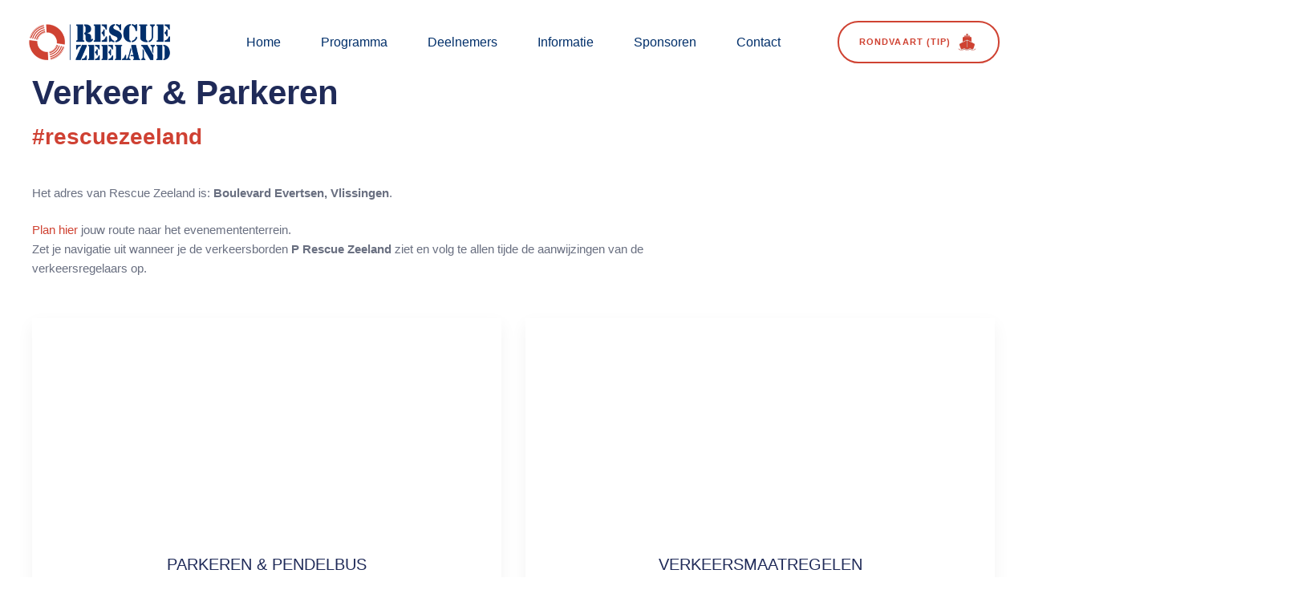

--- FILE ---
content_type: text/html; charset=UTF-8
request_url: https://rescuezeeland.nl/verkeer-parkeren/
body_size: 29575
content:
<!DOCTYPE html><html lang="nl-NL"><head ><meta charset="UTF-8"><meta name="viewport" content="width=device-width, initial-scale=1.0" /><meta http-equiv="X-UA-Compatible" content="IE=edge"><link rel="profile" href="https://gmpg.org/xfn/11"><meta name="mobile-web-app-capable" content="yes"><meta name="apple-mobile-web-app-capable" content="yes"><meta name="apple-mobile-web-app-title" content="Rescue Zeeland - Het grootste hulpverleningsevenement van Nederland"><meta name='robots' content='index, follow, max-image-preview:large, max-snippet:-1, max-video-preview:-1' /><title>Verkeer &amp; Parkeren - Rescue Zeeland</title><link rel="canonical" href="https://rescuezeeland.nl/verkeer-parkeren/" /><meta property="og:locale" content="nl_NL" /><meta property="og:type" content="article" /><meta property="og:title" content="Verkeer &amp; Parkeren - Rescue Zeeland" /><meta property="og:url" content="https://rescuezeeland.nl/verkeer-parkeren/" /><meta property="og:site_name" content="Rescue Zeeland" /><meta property="article:modified_time" content="2025-08-07T18:31:12+00:00" /><meta name="twitter:card" content="summary_large_image" /><meta name="twitter:label1" content="Geschatte leestijd" /><meta name="twitter:data1" content="4 minuten" /> <script type="application/ld+json" class="yoast-schema-graph">{"@context":"https://schema.org","@graph":[{"@type":"WebPage","@id":"https://rescuezeeland.nl/verkeer-parkeren/","url":"https://rescuezeeland.nl/verkeer-parkeren/","name":"Verkeer & Parkeren - Rescue Zeeland","isPartOf":{"@id":"https://rescuezeeland.nl/#website"},"datePublished":"2022-02-13T17:55:04+00:00","dateModified":"2025-08-07T18:31:12+00:00","breadcrumb":{"@id":"https://rescuezeeland.nl/verkeer-parkeren/#breadcrumb"},"inLanguage":"nl-NL","potentialAction":[{"@type":"ReadAction","target":["https://rescuezeeland.nl/verkeer-parkeren/"]}]},{"@type":"BreadcrumbList","@id":"https://rescuezeeland.nl/verkeer-parkeren/#breadcrumb","itemListElement":[{"@type":"ListItem","position":1,"name":"Home","item":"https://rescuezeeland.nl/"},{"@type":"ListItem","position":2,"name":"Verkeer &#038; Parkeren"}]},{"@type":"WebSite","@id":"https://rescuezeeland.nl/#website","url":"https://rescuezeeland.nl/","name":"Rescue Zeeland","description":"Het grootste hulpverleningsevenement van Nederland","publisher":{"@id":"https://rescuezeeland.nl/#organization"},"potentialAction":[{"@type":"SearchAction","target":{"@type":"EntryPoint","urlTemplate":"https://rescuezeeland.nl/?s={search_term_string}"},"query-input":{"@type":"PropertyValueSpecification","valueRequired":true,"valueName":"search_term_string"}}],"inLanguage":"nl-NL"},{"@type":"Organization","@id":"https://rescuezeeland.nl/#organization","name":"Rescue Vlissingen","url":"https://rescuezeeland.nl/","logo":{"@type":"ImageObject","inLanguage":"nl-NL","@id":"https://rescuezeeland.nl/#/schema/logo/image/","url":"https://rescuezeeland.nl/wp-content/uploads/2022/01/RescueVlissingenBlauw.png","contentUrl":"https://rescuezeeland.nl/wp-content/uploads/2022/01/RescueVlissingenBlauw.png","width":180,"height":45,"caption":"Rescue Vlissingen"},"image":{"@id":"https://rescuezeeland.nl/#/schema/logo/image/"}}]}</script> <link rel='dns-prefetch' href='//stats.wp.com' /><link rel="alternate" type="application/rss+xml" title="Rescue Zeeland &raquo; feed" href="https://rescuezeeland.nl/feed/" /><link rel="alternate" type="application/rss+xml" title="Rescue Zeeland &raquo; reacties feed" href="https://rescuezeeland.nl/comments/feed/" /><link rel="alternate" title="oEmbed (JSON)" type="application/json+oembed" href="https://rescuezeeland.nl/wp-json/oembed/1.0/embed?url=https%3A%2F%2Frescuezeeland.nl%2Fverkeer-parkeren%2F" /><link rel="alternate" title="oEmbed (XML)" type="text/xml+oembed" href="https://rescuezeeland.nl/wp-json/oembed/1.0/embed?url=https%3A%2F%2Frescuezeeland.nl%2Fverkeer-parkeren%2F&#038;format=xml" /><link rel="preload" href="https://rescuezeeland.nl/wp-content/themes/hub/assets/vendors/liquid-icon/lqd-essentials/fonts/lqd-essentials.woff2" as="font" type="font/woff2" crossorigin><style id='wp-img-auto-sizes-contain-inline-css' type='text/css'>img:is([sizes=auto i],[sizes^="auto," i]){contain-intrinsic-size:3000px 1500px}
/*# sourceURL=wp-img-auto-sizes-contain-inline-css */</style><style id="litespeed-ccss">ul{box-sizing:border-box}:root{--wp--preset--font-size--normal:16px;--wp--preset--font-size--huge:42px}.screen-reader-text{clip:rect(1px,1px,1px,1px);word-wrap:normal!important;border:0;-webkit-clip-path:inset(50%);clip-path:inset(50%);height:1px;margin:-1px;overflow:hidden;padding:0;position:absolute;width:1px}figure{margin:0 0 1em}body{--wp--preset--color--black:#000;--wp--preset--color--cyan-bluish-gray:#abb8c3;--wp--preset--color--white:#fff;--wp--preset--color--pale-pink:#f78da7;--wp--preset--color--vivid-red:#cf2e2e;--wp--preset--color--luminous-vivid-orange:#ff6900;--wp--preset--color--luminous-vivid-amber:#fcb900;--wp--preset--color--light-green-cyan:#7bdcb5;--wp--preset--color--vivid-green-cyan:#00d084;--wp--preset--color--pale-cyan-blue:#8ed1fc;--wp--preset--color--vivid-cyan-blue:#0693e3;--wp--preset--color--vivid-purple:#9b51e0;--wp--preset--gradient--vivid-cyan-blue-to-vivid-purple:linear-gradient(135deg,rgba(6,147,227,1) 0%,#9b51e0 100%);--wp--preset--gradient--light-green-cyan-to-vivid-green-cyan:linear-gradient(135deg,#7adcb4 0%,#00d082 100%);--wp--preset--gradient--luminous-vivid-amber-to-luminous-vivid-orange:linear-gradient(135deg,rgba(252,185,0,1) 0%,rgba(255,105,0,1) 100%);--wp--preset--gradient--luminous-vivid-orange-to-vivid-red:linear-gradient(135deg,rgba(255,105,0,1) 0%,#cf2e2e 100%);--wp--preset--gradient--very-light-gray-to-cyan-bluish-gray:linear-gradient(135deg,#eee 0%,#a9b8c3 100%);--wp--preset--gradient--cool-to-warm-spectrum:linear-gradient(135deg,#4aeadc 0%,#9778d1 20%,#cf2aba 40%,#ee2c82 60%,#fb6962 80%,#fef84c 100%);--wp--preset--gradient--blush-light-purple:linear-gradient(135deg,#ffceec 0%,#9896f0 100%);--wp--preset--gradient--blush-bordeaux:linear-gradient(135deg,#fecda5 0%,#fe2d2d 50%,#6b003e 100%);--wp--preset--gradient--luminous-dusk:linear-gradient(135deg,#ffcb70 0%,#c751c0 50%,#4158d0 100%);--wp--preset--gradient--pale-ocean:linear-gradient(135deg,#fff5cb 0%,#b6e3d4 50%,#33a7b5 100%);--wp--preset--gradient--electric-grass:linear-gradient(135deg,#caf880 0%,#71ce7e 100%);--wp--preset--gradient--midnight:linear-gradient(135deg,#020381 0%,#2874fc 100%);--wp--preset--duotone--dark-grayscale:url('#wp-duotone-dark-grayscale');--wp--preset--duotone--grayscale:url('#wp-duotone-grayscale');--wp--preset--duotone--purple-yellow:url('#wp-duotone-purple-yellow');--wp--preset--duotone--blue-red:url('#wp-duotone-blue-red');--wp--preset--duotone--midnight:url('#wp-duotone-midnight');--wp--preset--duotone--magenta-yellow:url('#wp-duotone-magenta-yellow');--wp--preset--duotone--purple-green:url('#wp-duotone-purple-green');--wp--preset--duotone--blue-orange:url('#wp-duotone-blue-orange');--wp--preset--font-size--small:13px;--wp--preset--font-size--medium:20px;--wp--preset--font-size--large:36px;--wp--preset--font-size--x-large:42px;--wp--preset--spacing--20:.44rem;--wp--preset--spacing--30:.67rem;--wp--preset--spacing--40:1rem;--wp--preset--spacing--50:1.5rem;--wp--preset--spacing--60:2.25rem;--wp--preset--spacing--70:3.38rem;--wp--preset--spacing--80:5.06rem;--wp--preset--shadow--natural:6px 6px 9px rgba(0,0,0,.2);--wp--preset--shadow--deep:12px 12px 50px rgba(0,0,0,.4);--wp--preset--shadow--sharp:6px 6px 0px rgba(0,0,0,.2);--wp--preset--shadow--outlined:6px 6px 0px -3px rgba(255,255,255,1),6px 6px rgba(0,0,0,1);--wp--preset--shadow--crisp:6px 6px 0px rgba(0,0,0,1)}html{font-family:sans-serif;-ms-text-size-adjust:100%;-webkit-text-size-adjust:100%}body{margin:0}figure,header,main,section{display:block}template{display:none}a{background-color:transparent}strong{font-weight:700}img{border:0}svg:not(:root){overflow:hidden}figure{margin:1em 40px}button{color:inherit;font:inherit;margin:0}button{overflow:visible}button{text-transform:none}button{-webkit-appearance:button}button::-moz-focus-inner{border:0;padding:0}*,:after,:before{box-sizing:border-box}html{font-size:10px}body{font-family:"Helvetica Neue",Helvetica,Arial,sans-serif;font-size:14px;line-height:1.42857143;color:#333;background-color:#fff}button{font-family:inherit;font-size:inherit;line-height:inherit}a{color:#337ab7;text-decoration:none}figure{margin:0}img{vertical-align:middle}.sr-only{position:absolute;width:1px;height:1px;margin:-1px;padding:0;overflow:hidden;clip:rect(0,0,0,0);border:0}h2,h4{font-family:inherit;font-weight:500;line-height:1.1;color:inherit}h2{margin-top:20px;margin-bottom:10px}h4{margin-top:10px;margin-bottom:10px}h2{font-size:30px}h4{font-size:18px}p{margin:0 0 10px}.text-right{text-align:right}.text-center{text-align:center}.text-uppercase{text-transform:uppercase}ul{margin-top:0;margin-bottom:20px}ul{margin-bottom:10px}ul ul{margin-bottom:0}.container{margin-right:auto;margin-left:auto;padding-left:15px;padding-right:15px}@media (min-width:768px){.container{width:750px}}@media (min-width:992px){.container{width:970px}}@media (min-width:1200px){.container{width:1170px}}.container-fluid{margin-right:auto;margin-left:auto;padding-left:15px;padding-right:15px}.row{margin-left:-15px;margin-right:-15px}.collapse{display:none}.nav{margin-bottom:0;padding-left:0;list-style:none}.nav>li,.nav>li>a{position:relative;display:block}.nav>li>a{padding:10px 15px}.navbar-collapse{overflow-x:visible;padding-right:15px;padding-left:15px;border-top:1px solid transparent;box-shadow:inset 0 1px 0 rgba(255,255,255,.1);-webkit-overflow-scrolling:touch}@media (min-width:1200px){.navbar-collapse{width:auto;border-top:0;box-shadow:none}}.navbar-brand{float:left;padding:15px;font-size:18px;line-height:20px;height:50px}.navbar-toggle{position:relative;float:right;margin-right:15px;padding:9px 10px;margin-top:8px;margin-bottom:8px;background-color:transparent;background-image:none;border:1px solid transparent;border-radius:4px}@media (min-width:992px){.navbar-toggle{display:none}}.container-fluid:after,.container-fluid:before,.container:after,.container:before,.nav:after,.nav:before,.navbar-collapse:after,.navbar-collapse:before,.navbar-header:after,.navbar-header:before,.row:after,.row:before{content:" ";display:table}.container-fluid:after,.container:after,.nav:after,.navbar-collapse:after,.navbar-header:after,.row:after{clear:both}.d-none{display:none!important}.invisible{visibility:hidden}@-ms-viewport{width:device-width}.screen-reader-text{clip:rect(1px,1px,1px,1px);position:absolute!important;height:1px;width:1px;overflow:hidden}:root{--color-font:#626974;--color-primary:#184341;--color-secondary:var(--e-global-color-secondary);--color-link:#5b7bfb;--color-link-hover:#181b31;--color-gradient-start:#007fff;--color-gradient-stop:#ff4d54;--lqd-site-width:1140px;--lqd-z-index:20;--lqd-sticky-header-height:0px;--lqd-sticky-header-sentinel-top:100%;--lqd-sticky-header-placeholder-height:80px;--lqd-snickersbar-animation-time:1.2s;--lqd-snickersbar-stay-time:4s;--lqd-menu-items-top-padding:10px;--lqd-menu-items-bottom-padding:10px;--lqd-menu-items-left-padding:15px;--lqd-menu-items-right-padding:15px;--lqd-cc-bc:var(--color-primary);--lqd-cc-bg:var(--color-primary);--lqd-cc-size-outer:35px;--lqd-cc-size-inner:7px;--lqd-cc-bw:1px;--lqd-cc-br:calc(var(--lqd-cc-size-outer)/2);--lqd-cc-active-bc:var(--color-primary);--lqd-cc-active-bg:var(--color-primary);--lqd-cc-active-bw:1px;--lqd-cc-active-circle-color:#fff;--lqd-cc-active-circle-txt:#000;--lqd-cc-active-arrow-color:#fff}.d-none{display:none!important}.text-uppercase{text-transform:uppercase!important}.font-weight-normal{font-weight:400!important}.overflow-hidden{overflow:hidden!important}.lqd-overlay{display:flex;position:absolute;top:0;left:0;width:100%;height:100%}.z-index-1{z-index:1}.circle{border-radius:50em}.h-100{height:100%}*,*:before,*:after{box-sizing:border-box}html,body{max-width:100vw}html{font-size:100%;overflow-x:hidden}body{font-family:"Rubik",sans-serif;font-size:18px;line-height:1.7;font-weight:400;color:var(--color-font);-webkit-font-smoothing:antialiased;-moz-osx-font-smoothing:grayscale}#wrap,#lqd-site-content{position:relative}#lqd-site-content{z-index:2;background-color:#fff}#lqd-contents-wrap:before,#lqd-contents-wrap:after{content:"";display:table}#lqd-contents-wrap:after{clear:both}a{text-decoration:none;color:var(--color-link)}img{max-width:100%;height:auto}.screen-reader-text{clip:rect(1px,1px,1px,1px);height:1px;overflow:hidden;position:absolute!important;top:0;left:0;width:1px;word-wrap:normal!important}p{margin-top:0;margin-bottom:1.5em}h2,h4{font-family:"Manrope",sans-serif;margin:1em 0 .5em;font-weight:600;line-height:1.2em;color:#181b31}h2{margin-top:.75em;font-size:40px}h4{font-size:25px}.ld-lazyload{opacity:.0001}.main-header .col{flex-basis:0;flex-grow:1;max-width:100%}.main-header{position:relative;z-index:99;top:var(--lqd-top-scroll-ind-height,0)}.main-header-overlay{position:absolute;top:var(--lqd-top-scroll-ind-height,0);left:0;right:0}.header-module{display:inline-flex;padding-top:10px;padding-bottom:10px;position:relative;flex-direction:column;align-items:center;justify-content:center}.header-module~.header-module{margin-inline-start:25px}.lqd-mobile-modules-container{display:flex}.lqd-mobile-modules-container:empty{display:none}.module-primary-nav{padding-top:0;padding-bottom:0}.nav-trigger{display:flex;padding:0;border:none;border-radius:50px;position:relative;background:0 0;background-color:rgba(0,0,0,0);box-shadow:none;color:#000;align-items:center;justify-content:center}.nav-trigger .bars,.nav-trigger .bars-inner,.nav-trigger .bar{display:inline-block;flex-flow:inherit;align-items:inherit;justify-content:inherit}.nav-trigger .bars{width:55px;height:55px;border-radius:inherit;position:relative}.nav-trigger .bars:before{content:"";display:inline-block;width:100%;height:100%;position:absolute;top:0;left:0;border-radius:inherit}.nav-trigger .bars-inner{display:flex;width:100%;height:100%;border-radius:inherit;flex-direction:column}.nav-trigger .bar{position:relative;background-color:#000}.nav-trigger .bar:before,.nav-trigger .bar:after{background-color:inherit}.nav-trigger .bar:last-child{margin-bottom:0!important}.nav-trigger.style-mobile .bars{width:20px;height:15px;transform:rotate(0)}.nav-trigger.style-mobile .bar{width:20px;height:2px;border-radius:50em;margin-bottom:4.25px}.nav-trigger.style-mobile .bar:first-child,.nav-trigger.style-mobile .bar:last-child{opacity:0;visibility:hidden}.nav-trigger.style-mobile .bar:first-child{transform:translateY(-3px)}.nav-trigger.style-mobile .bar:last-child{transform:translateY(3px)}.nav-trigger.style-mobile .bar:nth-child(2){width:22px;margin-inline-end:auto;transform:rotate(45deg)}.nav-trigger.style-mobile .bar:nth-child(2):before{content:"";display:inline-block;width:100%;height:100%;position:absolute;top:0;left:0;border-radius:inherit;background-color:inherit;transform:rotate(-90deg)}.nav-trigger.collapsed .bars{transform:none}.nav-trigger.collapsed .bar:first-child,.nav-trigger.collapsed .bar:last-child,.nav-trigger.collapsed .bar:nth-child(2){opacity:1;visibility:visible;transform:none}.nav-trigger.collapsed .bar:first-child:before,.nav-trigger.collapsed .bar:first-child:after,.nav-trigger.collapsed .bar:last-child:before,.nav-trigger.collapsed .bar:last-child:after,.nav-trigger.collapsed .bar:nth-child(2):before,.nav-trigger.collapsed .bar:nth-child(2):after{transform:rotate(0) translate(0,0)}.nav-trigger.collapsed.style-mobile .bar:nth-child(2){width:16px}.module-logo{padding:30px 0;flex-shrink:0}.navbar-brand{display:inline-flex;height:auto;padding:0;line-height:normal;float:none;order:0;flex-shrink:0}.navbar-brand .logo-sticky{display:none}.navbar-brand-inner{display:grid;position:relative;place-items:center}.navbar-header{display:flex;align-items:center;flex:1 0}.navbar-header:before,.navbar-header:after{content:none}.navbar-header .navbar-toggle{order:3;margin-inline-start:20px}.navbar-collapse{flex:1 auto;padding:0;overflow:visible}.main-nav{flex:1 auto;flex-wrap:nowrap;margin-inline-start:auto;margin-inline-end:auto}.main-nav>li{position:relative;flex-direction:column}.main-nav>li,.main-nav>li>a{display:flex}.main-nav>li>a{flex:1 auto;flex-direction:row;align-items:center;padding:var(--lqd-menu-items-top-padding,10px) var(--lqd-menu-items-right-padding,15px) var(--lqd-menu-items-bottom-padding,10px) var(--lqd-menu-items-left-padding,15px);position:relative;z-index:1;overflow:hidden;color:#a7a9b8;white-space:nowrap}.main-nav>li.current-menu-ancestor>a{color:#184341}.submenu-expander{display:none;width:36px;height:36px;margin-inline-start:18px;position:absolute;top:0;left:auto;border-radius:3px;flex:0 0 36px;background-color:rgba(0,0,0,.05);align-items:center;justify-content:center;z-index:3;font-size:18px}.lqd-mobile-sec-nav .menu-item-has-children>a .submenu-expander{display:inline-flex}.nav-item-children{min-width:232px;padding:1.0625em 0;border-radius:5px;position:absolute;top:100%;left:0;z-index:11;list-style:none;opacity:0;visibility:hidden;text-align:start;transform:translateY(10px)}.nav-item-children:before{content:"";display:inline-block;border-radius:inherit;position:absolute;top:0;left:0;bottom:0;right:0;z-index:-1;background-color:#fff;box-shadow:0 16px 50px rgba(0,0,0,.07)}.nav-item-children>li{position:relative;font-size:1em;line-height:normal}.nav-item-children>li>a{display:block;padding:.75em 1.75em;width:100%;color:rgba(0,0,0,.55)}.nav-item-children>li.current-menu-item>a{color:#000}.nav-item-children .nav-item-children{bottom:auto;top:0;left:104%}.nav-item-children .nav-item-children:after{content:"";display:inline-block;width:4%;height:100%;position:absolute;left:-4%;top:0}.lqd-head-sec-wrap .lqd-head-sec{flex:1 1;padding:0}.lqd-head-col{display:flex;width:100%;padding-inline-start:15px;padding-inline-end:15px;align-items:stretch}#lqd-mobile-sec-nav{width:100%}.lqd-mobile-sec-inner,.lqd-mobile-sec-nav{width:100%}.lqd-mobile-sec-nav{position:absolute;top:100%;left:0;z-index:10}.lqd-mobile-sec{display:flex;flex-direction:column;position:relative}.lqd-sticky-placeholder{height:var(--lqd-sticky-header-placeholder-height,0)}[data-mobile-nav-trigger-alignment=right] .lqd-mobile-sec .navbar-brand{margin-inline-end:0;margin-inline-start:0!important}[data-mobile-nav-trigger-alignment=right] .lqd-mobile-sec .navbar-brand-inner{margin-inline-end:-20px!important}[data-mobile-nav-trigger-alignment=right] .lqd-mobile-sec .navbar-toggle{justify-content:flex-end!important}.lqd-mobile-sec .nav-trigger{margin:0}.lqd-mobile-sec .ld-cart-product-name{grid-area:product-name}.lqd-mobile-sec dl.variation,.lqd-mobile-sec .ld-cart-product-extra{grid-area:product-extra}.lqd-mobile-sec .ld-cart-product-price{grid-area:product-price;justify-content:center;align-items:flex-end;line-height:1;text-align:end}.lqd-mobile-sec .navbar-brand{padding:22px 0;max-width:none!important}.lqd-mobile-sec .main-nav{width:100%;font-size:14px;font-weight:500;line-height:1.5em;text-transform:none;letter-spacing:0;text-align:start}.lqd-mobile-sec .main-nav:before,.lqd-mobile-sec .main-nav:after{content:none}.lqd-mobile-sec .main-nav>li{width:100%}.lqd-mobile-sec .main-nav>li>a{font-size:inherit;font-weight:inherit;line-height:inherit;text-transform:inherit;letter-spacing:inherit}.lqd-mobile-sec .main-nav .nav-item-children{transform:none}.lqd-mobile-sec .menu-item-has-children>a{position:relative}.lqd-mobile-sec .navbar-header{padding-inline-start:20px;padding-inline-end:20px;justify-content:space-between}.lqd-mobile-sec .navbar-header>*{flex:0 0 33.3333333333%}.lqd-mobile-sec .navbar-collapse{overflow-x:hidden;overflow-y:auto;color:#000}.lqd-mobile-sec ul.main-nav.lqd-mobile-main-nav>li{padding-inline-start:0;padding-inline-end:0}.lqd-mobile-sec ul.main-nav.lqd-mobile-main-nav>li>a{display:flex;padding:15px 25px;border-bottom:1px solid rgba(0,0,0,.05);align-items:center;color:#000}[data-mobile-nav-style=classic] .lqd-mobile-sec .navbar-collapse{max-height:80vh;box-shadow:0 10px 50px rgba(0,0,0,.05);background-color:#fff}.lqd-mobile-sec .nav-item-children{display:none;min-width:0;padding:15px 0;border-radius:0;position:static;top:auto;left:auto;right:auto;opacity:1;visibility:visible;text-align:inherit;box-shadow:none;font-size:inherit;font-weight:inherit;line-height:inherit;text-transform:inherit;letter-spacing:inherit;transform:none}.lqd-mobile-sec .nav-item-children:before,.lqd-mobile-sec .nav-item-children:after{content:none}.lqd-mobile-sec .nav-item-children>li>a{padding:8px 35px;color:inherit}.lqd-mobile-sec .submenu-expander{top:calc(50% - 16px);right:25px}.lqd-preloader-inner{display:inline-flex;width:100%;height:100%;position:absolute;top:0;left:0;align-items:inherit;justify-content:inherit;overflow:hidden}.lqd-preloader-wrap{display:flex;width:100vw;height:100vh;position:fixed;top:0;left:0;align-items:center;justify-content:center;z-index:9999}.lqd-page-not-loaded{overflow:hidden}@keyframes lqd-spinner-classical{0%{transform:rotate(0deg)}100%{transform:rotate(360deg)}}.lqd-preloader-spc-el{width:50px;height:50px;border-top:1px solid rgba(0,0,0,.1);border-right:1px solid rgba(0,0,0,.1);border-bottom:1px solid rgba(0,0,0,.1);border-left:1px solid rgba(0,0,0,.5);border-radius:50em;animation:lqd-spinner-classical .7s infinite linear}.lqd-preloader-spinner-classsical{background-color:#fff}.btn{display:inline-flex;padding:0;position:relative;border:1px solid var(--color-primary);border-radius:0;font-size:1em;white-space:nowrap;overflow:hidden;color:var(--color-primary)}.btn>span:not(.btn-icon):not(.btn-txt){display:inline-flex;padding:1.15em 2.1em;border-radius:inherit;border-color:inherit;align-items:center}.btn.text-uppercase{letter-spacing:.1em}.btn.circle{border-radius:7em}.btn.border-thick{border-width:2px}.btn.border-thick>span:not(.btn-icon):not(.btn-txt){margin:-1px}.btn-icon{display:inline-flex;align-items:center;justify-content:center;font-size:1em;letter-spacing:0;background-size:99.99%!important}.btn-txt+.btn-icon{margin-inline-end:0;margin-inline-start:8px}.btn-icon,.btn-txt{position:relative;z-index:3}.btn-bordered{box-shadow:0 0 0 rgba(0,0,0,0)}.lqd-fb{margin-bottom:1.5em}.lqd-fb-img figure,.lqd-fb-img img{width:100%}.lqd-fb-img figure{background-size:cover;background-position:center;background-repeat:no-repeat}.lqd-fb-hover-overlay{opacity:0}.lqd-fb-zoom-img-onhover .lqd-fb-img figure{transform:scale(1.01)}.lqd-fb-style-4{background-color:#fff;box-shadow:0 8px 20px rgba(0,0,0,.05)}.lqd-fb-style-4 .lqd-fb-img{position:relative}.lqd-fb-style-4 .lqd-fb-content-title{font-size:20px}.lqd-fb-style-4 .lqd-fb-content p{font-size:15px;line-height:1.6em;letter-spacing:.01em}@media screen and (min-width:768px){.lqd-blog-post-style-3 .lqd-post-media{grid-area:media;margin-bottom:0}.lqd-blog-post-style-3 .lqd-post-header{grid-area:header;display:block;padding-inline-end:25px}.lqd-blog-post-style-3 .entry-meta{grid-area:meta}}.ld-fancy-heading{position:relative}.ld-fancy-heading .ld-fh-element{margin-top:0;margin-bottom:.5em}.ld-fh-element{display:inline-block;position:relative}.reset-ul{padding:0;margin:0;list-style:none}.lity{display:block;position:fixed;z-index:999;top:0;right:0;bottom:0;left:0;outline:none!important;opacity:0;visibility:hidden}.lity-wrap{display:grid;place-items:center;position:absolute;z-index:999;top:0;right:0;bottom:0;left:0;outline:none!important}.lity-loader{z-index:9991;color:#fff;position:absolute;top:50%;margin-top:-.8em;width:100%;text-align:center;font-size:14px;font-family:Arial,Helvetica,sans-serif;opacity:0}.lity-container{display:inline-block;position:relative;z-index:9992;max-width:100%;max-height:100%;outline:none!important;white-space:normal;background:#fff}.lity-content{z-index:9993;width:100%;height:100%;overflow-y:auto;overscroll-behavior:contain}.lity-close{z-index:9994;width:35px;height:35px;position:fixed;right:30px;top:30px;text-decoration:none;padding:0;color:#fff;font-style:normal;font-size:35px!important;font-family:Arial,Baskerville,monospace!important;line-height:35px;border:0;background:0 0;outline:none;box-shadow:none}.lity-backdrop{display:block;width:100vw;height:100vh;position:fixed;top:0;left:0;background-color:rgba(0,0,0,.8)}.lity .lity-close{padding:0!important;border:none!important;background:0 0!important}.lity[data-modal-type=default]{perspective:1200px}.lity[data-modal-type=default] .lity-container{border-radius:4px;box-shadow:0 20px 65px -5px rgba(0,0,0,.5)}.lity[data-modal-type=default] .lity-content{max-height:90vh}@media (min-width:768px){[data-modal-type=default] .lity-container{width:750px}}@media (min-width:992px){[data-modal-type=default] .lity-container{width:970px}}@media (min-width:1200px){[data-modal-type=default] .lity-container{width:1170px}}.lqd-back-to-top{position:fixed;bottom:50px;right:50px;z-index:10;opacity:0;visibility:hidden;transform:translateY(25px)}.lqd-back-to-top a{display:inline-flex;width:45px;height:45px;border-radius:50em;align-items:center;justify-content:center;background-color:#fff;box-shadow:0 0 30px -2px rgba(0,0,0,.15);font-size:10px;color:#000}.lqd-back-to-top a svg{display:inline-block;line-height:1;margin-top:-1px;mix-blend-mode:difference}.vc_column_container{display:flex;align-items:flex-start}.container:before,.container:after{content:none}.vc_row{display:flex;flex-wrap:wrap;position:relative}#lqd-contents-wrap>.vc_row{margin-inline-start:0;margin-inline-end:0}.ld-row{display:flex;flex-wrap:wrap}.ld-row:before,.ld-row:after{content:none}@media screen and (max-width:767px){.vc_row>.ld-container{flex-grow:1}}@media screen and (max-width:479px){.ld-container{max-width:100%}}.d-flex{display:flex!important}.d-flex:before,.d-flex:after{content:none}.d-inline-flex{display:inline-flex!important}.flex-column{flex-direction:column!important}.justify-content-center{justify-content:center!important}.align-items-center{align-items:center!important}.align-items-stretch{align-items:stretch!important}@media (min-width:1200px){.align-items-lg-stretch{align-items:stretch!important}}.text-right{text-align:end!important}.text-center{text-align:center!important}@media (min-width:1200px){.text-lg-right{text-align:end!important}}.my-0{margin-top:0!important}.my-0{margin-bottom:0!important}.mb-3{margin-bottom:1rem!important}.p-5{padding:2rem!important}.pos-rel{position:relative}.pos-abs{position:absolute!important}.pos-fix{position:fixed!important}.pos-stc{position:static!important}.w-100{width:100%}@media screen and (max-width:991px){body{overflow-x:hidden}#wrap{overflow:hidden}}@media screen and (max-width:991px){h2{font-size:32px}h4{font-size:18px}}.lqd-head-col.text-right{justify-content:flex-end}.lqd-head-col.text-center{justify-content:center}@media (min-width:1200px){.lqd-head-col.text-lg-right{justify-content:flex-end}}@media screen and (min-width:992px)and (max-width:1199px){.lqd-head-col{padding-inline-start:15px!important;padding-inline-end:15px!important}}.lqd-head-sec-wrap .text-right .header-module{align-items:flex-end}.lqd-head-sec-wrap .text-center .header-module{align-items:center}@media screen and (min-width:1200px){.main-nav:after,.main-nav:before,.navbar-collapse:after,.navbar-collapse:before{content:none}.navbar-header{flex-basis:auto}.main-nav .submenu-expander{display:none!important}.navbar-collapse{display:inline-flex!important;flex-direction:column;align-items:stretch;height:auto!important;flex-basis:0}.main-nav{display:flex;align-items:stretch;justify-content:flex-end}.main-nav>li,.main-nav>li>a{align-items:center}.main-nav>li:first-child{-webkit-padding-start:0;padding-inline-start:0}.main-nav>li:last-child{-webkit-padding-end:0;padding-inline-end:0}.main-nav>li>a{position:relative}.lqd-mobile-sec{display:none}}@media screen and (max-width:1199px){.main-header{max-width:100vw}.lqd-head-sec-wrap{display:none}}:root{--lqd-color-primary:#097dea;--lqd-color-primary-rgb:#097dea;--lqd-txt-btn:#000;--lqd-txt-nav:#404040;--lqd-txt-btn-nav:#404040;--lqd-txt-grid:rgba(0,0,0,.85);--lqd-txt-popup-title:#000;--lqd-txt-popup-label-group:rgba(0,0,0,.75);--lqd-txt-popup-label-opt:rgba(0,0,0,.65);--lqd-txt-popup-label-tab:#676767;--lqd-txt-toggle:rgba(0,0,0,.65);--lqd-txt-btnset:#333;--lqd-txt-active:#fff;--lqd-txt-control:#fff;--lqd-txt-inputs:#000;--lqd-txt-panel-title:#000;--lqd-txt-panel-controls:#2f313b;--lqd-txt-css-editor-inputs:rgba(0,0,0,.6);--lqd-txt-responsive-params:rgba(0,0,0,.65);--lqd-txt-templates-filter:#8e8e8e;--lqd-txt-templates-tabs:rgba(0,0,0,.6);--lqd-txt-template-item-title:#000;--lqd-txt-template-item-cat:rgba(0,0,0,.45);--lqd-bg-popup:#f4f4f4;--lqd-bg-popup-header:#f4f4f4;--lqd-bg-grid:rgba(0,0,0,.02);--lqd-bg-nav:#fff;--lqd-bg-btn:#fff;--lqd-bg-nav-hover:rgba(0,0,0,.1);--lqd-bg-popup-dropdown:#fff;--lqd-bg-toggle:#ebebeb;--lqd-bg-toggle-handle:#fff;--lqd-bg-slider-handle:#27292c;--lqd-bg-active:#000;--lqd-bg-control:#27292c;--lqd-bg-css-editor-margin:#f0f0f0;--lqd-bg-css-editor-border:#f7f7f7;--lqd-bg-css-editor-padding:#fff;--lqd-bg-css-editor-inputs:#fff;--lqd-bg-responsive-params:#eee;--lqd-bg-backdrop-panels:rgba(0,0,0,.75);--lqd-bg-backdrop:rgba(255,255,255,.75);--lqd-bg-backdrop-opposite:rgba(0,0,0,.5);--lqd-bg-toggle-nolabel:#e2e2e2;--lqd-bg-templates-header:#fff;--lqd-bg-templates-body:#f4f5f9;--lqd-bg-templates-sidebar:#27292c;--lqd-bg-template-item:#fff;--lqd-bg-desc:rgba(0,0,0,.4);--lqd-bg-btn-save:#313131;--lqd-bg-preloader:rgba(255,255,255,.85);--lqd-outline-nav:#ededed;--lqd-outline-popup-opts:rgba(0,0,0,.21);--lqd-outline-popup-divider:#d3d3d3;--lqd-outline-btnset:rgba(0,0,0,.11);--lqd-outline-css-editor-margin:#f0f0f0;--lqd-outline-css-editor-border:#f7f7f7;--lqd-outline-css-editor-padding:#fff;--lqd-outline-css-editor-inputs:#d8d8d8;--lqd-active-txt-btn:#fff;--lqd-active-txt-grid:#fff;--lqd-active-txt-popup-label-tab:#000;--lqd-active-txt-toggle:#fff;--lqd-active-txt-btnset:#fff;--lqd-active-txt-templates-filter:#fff;--lqd-active-txt-templates-tabs:#000;--lqd-active-bg-btn:#000;--lqd-active-bg-grid:#000;--lqd-active-bg-toggle:#3e3e3e;--lqd-active-bg-toggle-handle:#fff;--lqd-active-bg-btnset:#4a4a4a;--lqd-active-bg-toggle-nolabel:#3b3b3b;--lqd-active-outline-popup-opts:rgba(0,0,0,.5);--lqd-sidebaractive-bg-nav:#27292c;--lqd-sidebaractive-width-navbar:670px;--lqd-dragging-bg-carousel-item:#313131;--lqd-height-navbar:55px;--lqd-sidebar-width:370px;--lqd-shadow-popup:10px 15px 90px rgba(0,0,0,.12);--lqd-radius-popup:4px;--lqd-url-arrow-down:url('data:image/svg+xml;charset=US-ASCII,%3Csvg%20width%3D%2220%22%20height%3D%2220%22%20xmlns%3D%22http%3A%2F%2Fwww.w3.org%2F2000%2Fsvg%22%3E%3Cpath%20d%3D%22M5%206l5%205%205-5%202%201-7%207-7-7%202-1z%22%20fill%3D%22%23555%22%2F%3E%3C%2Fsvg%3E');--lqd-url-nav-logo-color:url('/wp-content/plugins/liquid_js_composer/assets/liquid/logo/liquid-logo.svg');--lqd-url-nav-logo:url('/wp-content/plugins/liquid_js_composer/assets/liquid/logo/liquid-logo-white.svg');--lqd-url-nav-spinner:url('/wp-content/plugins/liquid_js_composer/assets/vc/loaders/spinner.svg');--expo-out:cubic-bezier(.19,1,.22,1)}.vc_column_container{width:100%}.vc_col-sm-12,.vc_col-sm-4,.vc_col-sm-6,.vc_col-sm-8{min-height:1px;padding-left:15px;padding-right:15px;box-sizing:border-box}@media (min-width:768px){.vc_col-sm-12{width:100%}.vc_col-sm-8{width:66.66666667%}.vc_col-sm-6{width:50%}.vc_col-sm-4{width:33.33333333%}}.wpb_text_column :last-child,.wpb_text_column p:last-child{margin-bottom:0}.wpb_content_element{margin-bottom:35px}.wpb_wrapper{position:relative}.vc_column_container{display:flex}.vc_column-inner{display:flex;width:100%;flex-direction:column;flex-grow:1;position:relative}.lqd-gdpr-accept{padding:8px 23px;border:none;border-radius:50em;background:#eff3f5;font-size:14px;line-height:1em;color:#184341}.lqd-gdpr-left{padding-inline-end:16px}.lqd-gdpr-inner{display:flex;align-items:center}#lqd-gdpr{padding:10px 10px 10px 20px;border-radius:50px;position:fixed;bottom:3.5rem;left:50%;z-index:10152;background-color:#fff;font-size:.9em;line-height:1.5em;color:rgba(0,0,0,.86);box-shadow:0 20px 60px rgba(92,107,149,.15);opacity:0;visibility:hidden;transform:translate(-50%,0)}#lqd-gdpr,#lqd-gdpr:before,#lqd-gdpr:after,#lqd-gdpr *,#lqd-gdpr *:before,#lqd-gdpr *:after{box-sizing:border-box}@media screen and (max-width:540px){#lqd-gdpr{min-width:320px;border-radius:4px;text-align:center}.lqd-gdpr-left{padding:0;margin-bottom:.75em}.lqd-gdpr-inner{flex-direction:column}}.wpb_text_column{margin-bottom:0}.wpb_text_column p:first-child{margin-top:0}.wpb_text_column p:last-child{margin-bottom:0}@media screen and (min-width:1260px){.container{width:1230px}}:root{--swiper-theme-color:#007aff}:root{--swiper-navigation-size:44px}:root{--jp-carousel-primary-color:#fff;--jp-carousel-primary-subtle-color:#999;--jp-carousel-bg-color:#000;--jp-carousel-bg-faded-color:#222;--jp-carousel-border-color:#3a3a3a}:root{--jetpack--contact-form--border:1px solid #8c8f94;--jetpack--contact-form--border-color:#8c8f94;--jetpack--contact-form--border-size:1px;--jetpack--contact-form--border-style:solid;--jetpack--contact-form--border-radius:0px;--jetpack--contact-form--input-padding:16px;--jetpack--contact-form--font-size:16px}.screen-reader-text{clip:rect(1px,1px,1px,1px);word-wrap:normal!important;border:0;-webkit-clip-path:inset(50%);clip-path:inset(50%);height:1px;margin:-1px;overflow:hidden;padding:0;position:absolute!important;width:1px}:root{--color-primary:#cf4232;--color-gradient-start:#cf4232;--color-gradient-stop:#cf4232;--color-link:#cf4232;--color-link-hover:#b70000;--lqd-cc-active-bw:1px}body{font-family:'Ubuntu',sans-serif;font-weight:400;line-height:1.666em;font-size:15px;color:#696f80}.btn{font-family:'Ubuntu',sans-serif;line-height:1.25em;font-size:16px}h2{font-family:'proxima-nova',sans-serif;font-weight:700;line-height:1.2em;font-size:42px;color:#1f2a58}h4{font-family:'proxima-nova',sans-serif;font-weight:700;line-height:1.2em;font-size:28px;color:#1f2a58}#lqd-gdpr{padding:;border-radius:}#lqd-gdpr .lqd-gdpr-accept{padding:;border-radius:}@media screen and (max-width:1199px){.main-header .nav-trigger .bar{background-color:#012f6b}body[data-mobile-nav-style=classic] .lqd-mobile-sec .navbar-collapse{color:#012f6b}ul.nav.main-nav>li>a,.nav-item-children>li.current-menu-item>a{color:inherit!important}}.vc_custom_1607337070526{padding-right:1.5vw!important;padding-left:1.5vw!important}.vc_custom_1679842472385{padding-right:.3em!important;padding-left:.3em!important}.vc_custom_1674563143221{padding-right:.3em!important;padding-left:.3em!important}.ld_header_menu_648a19d5cdf97>li>a{font-size:16px}.ld_header_menu_648a19d5cdf97>li>a{color:#012f6a}.ld_header_menu_648a19d5cdf97>li.current-menu-ancestor>a{color:#012f6a}.ld_header_menu_648a19d5cdf97{--lqd-menu-items-right-padding:25px;--lqd-menu-items-left-padding:25px}.ld_button_648a19d5d780d .btn-icon{color:#fff}.ld_button_648a19d5d780d{color:#cf4232;border-color:#cf4232}.ld_button_648a19d5d780d{font-size:11px}.ld_button_648a19d5d780d{line-height:1.4em}.ld_button_648a19d5d780d{--element-line-height:1.4em}.ld_button_648a19d5d780d{font-weight:700}.ld_button_648a19d5d780d{letter-spacing:.08em}.ld_button_648a19d5d780d{font-size:11px}.ld_button_648a19d5d780d{line-height:1.4em}.ld_button_648a19d5d780d{--element-line-height:1.4em}.ld_button_648a19d5d780d{font-weight:700}.ld_button_648a19d5d780d{letter-spacing:.08em}.ld_button_648a19d5d89a1{color:#012f6a;border-color:#012f6a}.ld_button_648a19d5d89a1{font-size:11px}.ld_button_648a19d5d89a1{line-height:1.4em}.ld_button_648a19d5d89a1{--element-line-height:1.4em}.ld_button_648a19d5d89a1{font-weight:700}.ld_button_648a19d5d89a1{letter-spacing:.08em}.ld_button_648a19d5d89a1{font-size:11px}.ld_button_648a19d5d89a1{line-height:1.4em}.ld_button_648a19d5d89a1{--element-line-height:1.4em}.ld_button_648a19d5d89a1{font-weight:700}.ld_button_648a19d5d89a1{letter-spacing:.08em}.ld_button_648a19d5d89a1{font-size:11px}.ld_button_648a19d5d89a1{line-height:1.4em}.ld_button_648a19d5d89a1{--element-line-height:1.4em}.ld_button_648a19d5d89a1{font-weight:700}.ld_button_648a19d5d89a1{letter-spacing:.08em}.ld_button_648a19d5d89a1{font-size:11px}.ld_button_648a19d5d89a1{line-height:1.4em}.ld_button_648a19d5d89a1{--element-line-height:1.4em}.ld_button_648a19d5d89a1{font-weight:700}.ld_button_648a19d5d89a1{letter-spacing:.08em}.ld_spacer_648a19d5ea188{height:90px}.ld_fancy_heading_648a19d5ed6ea h2{margin-bottom:.3em!important}.ld_fancy_heading_648a19d5ed6ea h2{margin-bottom:.3em!important}.ld_fancy_heading_648a19d5ee1ad h4{color:#cf4133}.ld_fancy_heading_648a19d5ee1ad h4{margin-bottom:1.5em!important}.ld_fancy_heading_648a19d5ee1ad h4{margin-bottom:1.5em!important}.ld_spacer_648a19d5ef0ee{height:50px}.rs-p-wp-fix{display:none!important;margin:0!important;height:0!important}rs-module-wrap{visibility:hidden}rs-module-wrap,rs-module-wrap *{box-sizing:border-box}rs-module-wrap{position:relative;z-index:1;width:100%;display:block}rs-module{position:relative;overflow:hidden;display:block}rs-module img{max-width:none!important;margin:0;padding:0;border:none}rs-slides,rs-slide,rs-slide:before{position:absolute;text-indent:0em;top:0;left:0}rs-slide,rs-slide:before{display:block;visibility:hidden}</style><link rel="preload" data-asynced="1" data-optimized="2" as="style" onload="this.onload=null;this.rel='stylesheet'" href="https://rescuezeeland.nl/wp-content/litespeed/ucss/76511a6b701b5993ebdb22829315c66f.css?ver=66cfc" /><script data-optimized="1" type="litespeed/javascript" data-src="https://rescuezeeland.nl/wp-content/plugins/litespeed-cache/assets/js/css_async.min.js"></script> <style id='global-styles-inline-css' type='text/css'>:root{--wp--preset--aspect-ratio--square: 1;--wp--preset--aspect-ratio--4-3: 4/3;--wp--preset--aspect-ratio--3-4: 3/4;--wp--preset--aspect-ratio--3-2: 3/2;--wp--preset--aspect-ratio--2-3: 2/3;--wp--preset--aspect-ratio--16-9: 16/9;--wp--preset--aspect-ratio--9-16: 9/16;--wp--preset--color--black: #000000;--wp--preset--color--cyan-bluish-gray: #abb8c3;--wp--preset--color--white: #ffffff;--wp--preset--color--pale-pink: #f78da7;--wp--preset--color--vivid-red: #cf2e2e;--wp--preset--color--luminous-vivid-orange: #ff6900;--wp--preset--color--luminous-vivid-amber: #fcb900;--wp--preset--color--light-green-cyan: #7bdcb5;--wp--preset--color--vivid-green-cyan: #00d084;--wp--preset--color--pale-cyan-blue: #8ed1fc;--wp--preset--color--vivid-cyan-blue: #0693e3;--wp--preset--color--vivid-purple: #9b51e0;--wp--preset--gradient--vivid-cyan-blue-to-vivid-purple: linear-gradient(135deg,rgb(6,147,227) 0%,rgb(155,81,224) 100%);--wp--preset--gradient--light-green-cyan-to-vivid-green-cyan: linear-gradient(135deg,rgb(122,220,180) 0%,rgb(0,208,130) 100%);--wp--preset--gradient--luminous-vivid-amber-to-luminous-vivid-orange: linear-gradient(135deg,rgb(252,185,0) 0%,rgb(255,105,0) 100%);--wp--preset--gradient--luminous-vivid-orange-to-vivid-red: linear-gradient(135deg,rgb(255,105,0) 0%,rgb(207,46,46) 100%);--wp--preset--gradient--very-light-gray-to-cyan-bluish-gray: linear-gradient(135deg,rgb(238,238,238) 0%,rgb(169,184,195) 100%);--wp--preset--gradient--cool-to-warm-spectrum: linear-gradient(135deg,rgb(74,234,220) 0%,rgb(151,120,209) 20%,rgb(207,42,186) 40%,rgb(238,44,130) 60%,rgb(251,105,98) 80%,rgb(254,248,76) 100%);--wp--preset--gradient--blush-light-purple: linear-gradient(135deg,rgb(255,206,236) 0%,rgb(152,150,240) 100%);--wp--preset--gradient--blush-bordeaux: linear-gradient(135deg,rgb(254,205,165) 0%,rgb(254,45,45) 50%,rgb(107,0,62) 100%);--wp--preset--gradient--luminous-dusk: linear-gradient(135deg,rgb(255,203,112) 0%,rgb(199,81,192) 50%,rgb(65,88,208) 100%);--wp--preset--gradient--pale-ocean: linear-gradient(135deg,rgb(255,245,203) 0%,rgb(182,227,212) 50%,rgb(51,167,181) 100%);--wp--preset--gradient--electric-grass: linear-gradient(135deg,rgb(202,248,128) 0%,rgb(113,206,126) 100%);--wp--preset--gradient--midnight: linear-gradient(135deg,rgb(2,3,129) 0%,rgb(40,116,252) 100%);--wp--preset--font-size--small: 13px;--wp--preset--font-size--medium: 20px;--wp--preset--font-size--large: 36px;--wp--preset--font-size--x-large: 42px;--wp--preset--spacing--20: 0.44rem;--wp--preset--spacing--30: 0.67rem;--wp--preset--spacing--40: 1rem;--wp--preset--spacing--50: 1.5rem;--wp--preset--spacing--60: 2.25rem;--wp--preset--spacing--70: 3.38rem;--wp--preset--spacing--80: 5.06rem;--wp--preset--shadow--natural: 6px 6px 9px rgba(0, 0, 0, 0.2);--wp--preset--shadow--deep: 12px 12px 50px rgba(0, 0, 0, 0.4);--wp--preset--shadow--sharp: 6px 6px 0px rgba(0, 0, 0, 0.2);--wp--preset--shadow--outlined: 6px 6px 0px -3px rgb(255, 255, 255), 6px 6px rgb(0, 0, 0);--wp--preset--shadow--crisp: 6px 6px 0px rgb(0, 0, 0);}:where(.is-layout-flex){gap: 0.5em;}:where(.is-layout-grid){gap: 0.5em;}body .is-layout-flex{display: flex;}.is-layout-flex{flex-wrap: wrap;align-items: center;}.is-layout-flex > :is(*, div){margin: 0;}body .is-layout-grid{display: grid;}.is-layout-grid > :is(*, div){margin: 0;}:where(.wp-block-columns.is-layout-flex){gap: 2em;}:where(.wp-block-columns.is-layout-grid){gap: 2em;}:where(.wp-block-post-template.is-layout-flex){gap: 1.25em;}:where(.wp-block-post-template.is-layout-grid){gap: 1.25em;}.has-black-color{color: var(--wp--preset--color--black) !important;}.has-cyan-bluish-gray-color{color: var(--wp--preset--color--cyan-bluish-gray) !important;}.has-white-color{color: var(--wp--preset--color--white) !important;}.has-pale-pink-color{color: var(--wp--preset--color--pale-pink) !important;}.has-vivid-red-color{color: var(--wp--preset--color--vivid-red) !important;}.has-luminous-vivid-orange-color{color: var(--wp--preset--color--luminous-vivid-orange) !important;}.has-luminous-vivid-amber-color{color: var(--wp--preset--color--luminous-vivid-amber) !important;}.has-light-green-cyan-color{color: var(--wp--preset--color--light-green-cyan) !important;}.has-vivid-green-cyan-color{color: var(--wp--preset--color--vivid-green-cyan) !important;}.has-pale-cyan-blue-color{color: var(--wp--preset--color--pale-cyan-blue) !important;}.has-vivid-cyan-blue-color{color: var(--wp--preset--color--vivid-cyan-blue) !important;}.has-vivid-purple-color{color: var(--wp--preset--color--vivid-purple) !important;}.has-black-background-color{background-color: var(--wp--preset--color--black) !important;}.has-cyan-bluish-gray-background-color{background-color: var(--wp--preset--color--cyan-bluish-gray) !important;}.has-white-background-color{background-color: var(--wp--preset--color--white) !important;}.has-pale-pink-background-color{background-color: var(--wp--preset--color--pale-pink) !important;}.has-vivid-red-background-color{background-color: var(--wp--preset--color--vivid-red) !important;}.has-luminous-vivid-orange-background-color{background-color: var(--wp--preset--color--luminous-vivid-orange) !important;}.has-luminous-vivid-amber-background-color{background-color: var(--wp--preset--color--luminous-vivid-amber) !important;}.has-light-green-cyan-background-color{background-color: var(--wp--preset--color--light-green-cyan) !important;}.has-vivid-green-cyan-background-color{background-color: var(--wp--preset--color--vivid-green-cyan) !important;}.has-pale-cyan-blue-background-color{background-color: var(--wp--preset--color--pale-cyan-blue) !important;}.has-vivid-cyan-blue-background-color{background-color: var(--wp--preset--color--vivid-cyan-blue) !important;}.has-vivid-purple-background-color{background-color: var(--wp--preset--color--vivid-purple) !important;}.has-black-border-color{border-color: var(--wp--preset--color--black) !important;}.has-cyan-bluish-gray-border-color{border-color: var(--wp--preset--color--cyan-bluish-gray) !important;}.has-white-border-color{border-color: var(--wp--preset--color--white) !important;}.has-pale-pink-border-color{border-color: var(--wp--preset--color--pale-pink) !important;}.has-vivid-red-border-color{border-color: var(--wp--preset--color--vivid-red) !important;}.has-luminous-vivid-orange-border-color{border-color: var(--wp--preset--color--luminous-vivid-orange) !important;}.has-luminous-vivid-amber-border-color{border-color: var(--wp--preset--color--luminous-vivid-amber) !important;}.has-light-green-cyan-border-color{border-color: var(--wp--preset--color--light-green-cyan) !important;}.has-vivid-green-cyan-border-color{border-color: var(--wp--preset--color--vivid-green-cyan) !important;}.has-pale-cyan-blue-border-color{border-color: var(--wp--preset--color--pale-cyan-blue) !important;}.has-vivid-cyan-blue-border-color{border-color: var(--wp--preset--color--vivid-cyan-blue) !important;}.has-vivid-purple-border-color{border-color: var(--wp--preset--color--vivid-purple) !important;}.has-vivid-cyan-blue-to-vivid-purple-gradient-background{background: var(--wp--preset--gradient--vivid-cyan-blue-to-vivid-purple) !important;}.has-light-green-cyan-to-vivid-green-cyan-gradient-background{background: var(--wp--preset--gradient--light-green-cyan-to-vivid-green-cyan) !important;}.has-luminous-vivid-amber-to-luminous-vivid-orange-gradient-background{background: var(--wp--preset--gradient--luminous-vivid-amber-to-luminous-vivid-orange) !important;}.has-luminous-vivid-orange-to-vivid-red-gradient-background{background: var(--wp--preset--gradient--luminous-vivid-orange-to-vivid-red) !important;}.has-very-light-gray-to-cyan-bluish-gray-gradient-background{background: var(--wp--preset--gradient--very-light-gray-to-cyan-bluish-gray) !important;}.has-cool-to-warm-spectrum-gradient-background{background: var(--wp--preset--gradient--cool-to-warm-spectrum) !important;}.has-blush-light-purple-gradient-background{background: var(--wp--preset--gradient--blush-light-purple) !important;}.has-blush-bordeaux-gradient-background{background: var(--wp--preset--gradient--blush-bordeaux) !important;}.has-luminous-dusk-gradient-background{background: var(--wp--preset--gradient--luminous-dusk) !important;}.has-pale-ocean-gradient-background{background: var(--wp--preset--gradient--pale-ocean) !important;}.has-electric-grass-gradient-background{background: var(--wp--preset--gradient--electric-grass) !important;}.has-midnight-gradient-background{background: var(--wp--preset--gradient--midnight) !important;}.has-small-font-size{font-size: var(--wp--preset--font-size--small) !important;}.has-medium-font-size{font-size: var(--wp--preset--font-size--medium) !important;}.has-large-font-size{font-size: var(--wp--preset--font-size--large) !important;}.has-x-large-font-size{font-size: var(--wp--preset--font-size--x-large) !important;}
/*# sourceURL=global-styles-inline-css */</style><style id='classic-theme-styles-inline-css' type='text/css'>/*! This file is auto-generated */
.wp-block-button__link{color:#fff;background-color:#32373c;border-radius:9999px;box-shadow:none;text-decoration:none;padding:calc(.667em + 2px) calc(1.333em + 2px);font-size:1.125em}.wp-block-file__button{background:#32373c;color:#fff;text-decoration:none}
/*# sourceURL=/wp-includes/css/classic-themes.min.css */</style> <script type="litespeed/javascript" data-src="https://rescuezeeland.nl/wp-includes/js/jquery/jquery.min.js" id="jquery-core-js"></script> <link rel="https://api.w.org/" href="https://rescuezeeland.nl/wp-json/" /><link rel="alternate" title="JSON" type="application/json" href="https://rescuezeeland.nl/wp-json/wp/v2/pages/1597" /><link rel="EditURI" type="application/rsd+xml" title="RSD" href="https://rescuezeeland.nl/xmlrpc.php?rsd" /><meta name="generator" content="WordPress 6.9" /><link rel='shortlink' href='https://rescuezeeland.nl/?p=1597' /><style type="text/css">div[id^="wpcf7-f9553"] button.cf7mls_next {   }div[id^="wpcf7-f9553"] button.cf7mls_back {   }div[id^="wpcf7-f3359"] button.cf7mls_next {   }div[id^="wpcf7-f3359"] button.cf7mls_back {   }div[id^="wpcf7-f2069"] button.cf7mls_next {   }div[id^="wpcf7-f2069"] button.cf7mls_back {   }div[id^="wpcf7-f2037"] button.cf7mls_next { background-color: #cf4232; color: #ffffff }div[id^="wpcf7-f2037"] button.cf7mls_back { background-color: #cf4232; color: #ffffff }div[id^="wpcf7-f2033"] button.cf7mls_next { background-color: #cf4232; color: #ffffff }div[id^="wpcf7-f2033"] button.cf7mls_back { background-color: #cf4232; color: #ffffff }div[id^="wpcf7-f2032"] button.cf7mls_next { background-color: #cf4232; color: #ffffff }div[id^="wpcf7-f2032"] button.cf7mls_back { background-color: #cf4232; color: #ffffff }div[id^="wpcf7-f1715"] button.cf7mls_next { background-color: #cf4232; color: #ffffff }div[id^="wpcf7-f1715"] button.cf7mls_back { background-color: #cf4232; color: #ffffff }div[id^="wpcf7-f1713"] button.cf7mls_next { background-color: #cf4232; color: #ffffff }div[id^="wpcf7-f1713"] button.cf7mls_back { background-color: #cf4232; color: #ffffff }div[id^="wpcf7-f1321"] button.cf7mls_next { background-color: #cf4232; color: #ffffff }div[id^="wpcf7-f1321"] button.cf7mls_back { background-color: #cf4232; color: #ffffff }div[id^="wpcf7-f510"] button.cf7mls_next { background-color: #cf4232; color: #ffffff }div[id^="wpcf7-f510"] button.cf7mls_back { background-color: #cf4232; color: #ffffff }</style><style>img#wpstats{display:none}</style><link rel="shortcut icon" href="https://rescuezeeland.nl/wp-content/uploads/2022/02/16x16.png" /> <script type="litespeed/javascript">window.liquidParams={currentZIndex:10,lazyLoadOffset:500,ccOuterSize:35,ccActiveCircleBg:1,ccActiveCircleBc:1,};window.liquidIsElementor=!1</script><meta name="generator" content="Powered by WPBakery Page Builder - drag and drop page builder for WordPress."/><meta name="generator" content="Powered by Slider Revolution 6.5.21 - responsive, Mobile-Friendly Slider Plugin for WordPress with comfortable drag and drop interface." /> <script type="litespeed/javascript">function setREVStartSize(e){window.RSIW=window.RSIW===undefined?window.innerWidth:window.RSIW;window.RSIH=window.RSIH===undefined?window.innerHeight:window.RSIH;try{var pw=document.getElementById(e.c).parentNode.offsetWidth,newh;pw=pw===0||isNaN(pw)?window.RSIW:pw;e.tabw=e.tabw===undefined?0:parseInt(e.tabw);e.thumbw=e.thumbw===undefined?0:parseInt(e.thumbw);e.tabh=e.tabh===undefined?0:parseInt(e.tabh);e.thumbh=e.thumbh===undefined?0:parseInt(e.thumbh);e.tabhide=e.tabhide===undefined?0:parseInt(e.tabhide);e.thumbhide=e.thumbhide===undefined?0:parseInt(e.thumbhide);e.mh=e.mh===undefined||e.mh==""||e.mh==="auto"?0:parseInt(e.mh,0);if(e.layout==="fullscreen"||e.l==="fullscreen")
newh=Math.max(e.mh,window.RSIH);else{e.gw=Array.isArray(e.gw)?e.gw:[e.gw];for(var i in e.rl)if(e.gw[i]===undefined||e.gw[i]===0)e.gw[i]=e.gw[i-1];e.gh=e.el===undefined||e.el===""||(Array.isArray(e.el)&&e.el.length==0)?e.gh:e.el;e.gh=Array.isArray(e.gh)?e.gh:[e.gh];for(var i in e.rl)if(e.gh[i]===undefined||e.gh[i]===0)e.gh[i]=e.gh[i-1];var nl=new Array(e.rl.length),ix=0,sl;e.tabw=e.tabhide>=pw?0:e.tabw;e.thumbw=e.thumbhide>=pw?0:e.thumbw;e.tabh=e.tabhide>=pw?0:e.tabh;e.thumbh=e.thumbhide>=pw?0:e.thumbh;for(var i in e.rl)nl[i]=e.rl[i]<window.RSIW?0:e.rl[i];sl=nl[0];for(var i in nl)if(sl>nl[i]&&nl[i]>0){sl=nl[i];ix=i}
var m=pw>(e.gw[ix]+e.tabw+e.thumbw)?1:(pw-(e.tabw+e.thumbw))/(e.gw[ix]);newh=(e.gh[ix]*m)+(e.tabh+e.thumbh)}
var el=document.getElementById(e.c);if(el!==null&&el)el.style.height=newh+"px";el=document.getElementById(e.c+"_wrapper");if(el!==null&&el){el.style.height=newh+"px";el.style.display="block"}}catch(e){console.log("Failure at Presize of Slider:"+e)}}</script>  <script type="litespeed/javascript">var _TradeTrackerTagOptions={t:'a',s:'443019',chk:'b99449b29912210910d3fb614d762655',overrideOptions:{}};(function(){var tt=document.createElement('script'),s=document.getElementsByTagName('script')[0];tt.setAttribute('type','text/javascript');tt.setAttribute('src',(document.location.protocol=='https:'?'https':'http')+'://tm.tradetracker.net/tag?t='+_TradeTrackerTagOptions.t+'&amp;s='+_TradeTrackerTagOptions.s+'&amp;chk='+_TradeTrackerTagOptions.chk);s.parentNode.insertBefore(tt,s)})()</script> <head><script data-no-optimize="1">var litespeed_docref=sessionStorage.getItem("litespeed_docref");litespeed_docref&&(Object.defineProperty(document,"referrer",{get:function(){return litespeed_docref}}),sessionStorage.removeItem("litespeed_docref"));</script><meta name="tradetracker-site-verification" content="4b33e845a08eb0895f36f4160840fd6d22019252" /><style id='rs-plugin-settings-inline-css' type='text/css'>#rs-demo-id {}
/*# sourceURL=rs-plugin-settings-inline-css */</style></head><style id='liquid-stylesheet-inline-css' type='text/css'>:root{--color-primary:#cf4232;--color-gradient-start:#cf4232;--color-gradient-stop:#cf4232;--color-link:#cf4232;--color-link-hover:#b70000;--lqd-cc-active-bw:1px;}body{font-family:'Ubuntu', sans-serif ;font-weight:400;line-height:1.666em;font-size:15px;color:#696f80;}.btn{font-family:'Ubuntu', sans-serif ;line-height:1.25em;font-size:16px;}.lqd-post-content, .lqd-post-header .entry-excerpt{font-family:'Ubuntu', sans-serif ;font-weight:400;line-height:2;font-size:14px;color:#737373;}.h1,h1{font-family:'proxima-nova', sans-serif ;font-weight:700;line-height:1.24em;font-size:50px;color:#1f2a58;}.h2,h2{font-family:'proxima-nova', sans-serif ;font-weight:700;line-height:1.2em;font-size:42px;color:#1f2a58;}.h3,h3{font-family:'proxima-nova', sans-serif ;font-weight:700;line-height:1.2em;font-size:32px;color:#1f2a58;}.h4,h4{font-family:'proxima-nova', sans-serif ;font-weight:700;line-height:1.2em;font-size:28px;color:#1f2a58;}.h5,h5{font-family:'proxima-nova', sans-serif ;font-weight:700;line-height:1.2em;font-size:24px;color:#1f2a58;}.h6,h6{font-family:'proxima-nova', sans-serif ;font-weight:700;line-height:1.2em;font-size:22px;color:#1f2a58;}.titlebar-inner h1{}.titlebar-inner p{}#lqd-gdpr{padding:   ;border-radius:   ;}#lqd-gdpr .lqd-gdpr-accept{padding:   ;border-radius:   ;}@media screen and (min-width: 992px){body.has-sidebar #lqd-contents-wrap{padding-top:25px;}}@media ( min-width: 1200px ){.is-stuck .lqd-head-sec-wrap{background:rgb(255, 255, 255) !important;}.is-stuck .lqd-head-col > .header-module > p, .is-stuck .lqd-head-col > .header-module .nav-trigger, .is-stuck .lqd-head-col > .header-module .lqd-scrl-indc, .is-stuck .lqd-head-col > .header-module > .lqd-custom-menu, .is-stuck .lqd-head-col > .header-module > .btn-naked, .is-stuck .lqd-head-col > .header-module > .btn-underlined, .is-stuck .lqd-head-col > .header-module > .social-icon li a, .is-stuck .lqd-head-col > .header-module > .lqd-custom-menu > ul > li > a, .is-stuck .lqd-head-col > .header-module > .navbar-collapse .main-nav > li > a, .is-stuck .lqd-head-col > .header-module .ld-module-trigger .ld-module-trigger-txt, .is-stuck .lqd-head-col > .header-module .lqd-module-badge-outline .ld-module-trigger-count, .is-stuck .lqd-head-col > .header-module .ld-module-trigger-icon, .is-stuck .lqd-head-col > .header-module > .lqd-custom-menu .lqd-custom-menu-dropdown-btn{color:rgb(61, 61, 61);}.is-stuck .lqd-head-col > .header-module .nav-trigger.bordered .bars:before{border-color:rgb(61, 61, 61);}.is-stuck .lqd-head-col > .header-module .nav-trigger .bar, .is-stuck .lqd-head-col > .header-module .lqd-scrl-indc .lqd-scrl-indc-line{background:rgb(61, 61, 61);}.is-stuck .lqd-head-col > .header-module > .btn-naked:hover, .is-stuck .lqd-head-col > .header-module > .btn-underlined:hover, .is-stuck .lqd-head-col > .header-module > .social-icon li a:hover, .is-stuck .lqd-head-col > .header-module > .lqd-custom-menu > ul > li > a:hover, .is-stuck .lqd-head-col > .header-module > .navbar-collapse .main-nav > li > a:hover, .is-stuck .lqd-head-col > .header-module > .navbar-collapse .main-nav > li:hover > a, .is-stuck .lqd-head-col > .header-module > .navbar-collapse .main-nav > li.is-active > a, .is-stuck .lqd-head-col > .header-module > .navbar-collapse .main-nav > li.current-menu-ancestor > a, .is-stuck .lqd-head-col > .header-module > .navbar-collapse .main-nav > li.current_page_item > a, .is-stuck .lqd-head-col > .header-module > .navbar-collapse .main-nav > li.current-menu-item > a, .is-stuck .lqd-head-col > .header-module > .iconbox h3, .is-stuck .lqd-head-col > .header-module > .iconbox .iconbox-icon-container{color:rgb(0, 0, 0);}}@media screen and (max-width: 1199px){.main-header .ld-module-trigger, .main-header .ld-search-form .input-icon{color:rgb(1, 47, 107);}.main-header .nav-trigger .bar, .main-header .nav-trigger.style-2 .bar:before, .main-header .nav-trigger.style-2 .bar:after{background-color:rgb(1, 47, 107);}body[data-mobile-nav-style=classic] .lqd-mobile-sec .navbar-collapse, body[data-mobile-nav-style=minimal] .lqd-mobile-sec .navbar-collapse{color:rgb(1, 47, 107);}ul.nav.main-nav > li > a, ul.nav.main-nav > li > a:hover, .main-nav .children > li.active > a, .main-nav .children > li.current-menu-item > a, .main-nav .children > li:hover > a, .nav-item-children > li.active > a, .nav-item-children > li.current-menu-item > a, .nav-item-children > li:hover > a{color:inherit !important;}}.grecaptcha-badge { 
    visibility: hidden; 
}


.grecaptcha-badge { display: none; }</style><noscript><style>.wpb_animate_when_almost_visible { opacity: 1; }</style></noscript><style type="text/css" data-type="vc_shortcodes-custom-css">.vc_custom_1607337070526{padding-right: 1.5vw !important;padding-left: 1.5vw !important;}.vc_custom_1754291345544{padding-right: 0.3em !important;padding-left: 0.3em !important;}</style><style type="text/css" data-type="vc_shortcodes-custom-css">.vc_custom_1643473851787{margin-top: 30px !important;padding-top: 40px !important;background: #012f6a url(https://rescuezeeland.nl/wp-content/uploads/2022/01/Footer.png?id=971) !important;background-position: center !important;background-repeat: no-repeat !important;background-size: cover !important;}.vc_custom_1643449697783{margin-bottom: 0px !important;}.vc_custom_1643449702725{margin-bottom: 0px !important;}.vc_custom_1658239916844{margin-bottom: 0px !important;}.vc_custom_1753104197185{margin-bottom: 0px !important;}.vc_custom_1655812703084{margin-bottom: 0px !important;}.vc_custom_1643449726994{margin-bottom: 0px !important;}.vc_custom_1643449752621{margin-bottom: 0px !important;}.vc_custom_1643449760665{margin-bottom: 0px !important;}.vc_custom_1754637533311{margin-bottom: 0px !important;}.vc_custom_1655812720426{margin-bottom: 0px !important;}.vc_custom_1643449764631{margin-bottom: 0px !important;}.vc_custom_1643449768772{margin-bottom: 0px !important;}.vc_custom_1643449776933{margin-bottom: 0px !important;}.vc_custom_1689497968473{margin-bottom: 0px !important;}.vc_custom_1644827296138{margin-top: 25px !important;}.vc_custom_1643465284374{margin-top: 10px !important;}.vc_custom_1643465294685{margin-top: 10px !important;}.vc_custom_1643465303108{margin-top: 10px !important;}.vc_custom_1644869954659{margin-top: 10px !important;}.vc_custom_1644869993054{margin-top: 25px !important;}.vc_custom_1644870042566{margin-top: 25px !important;}.vc_custom_1643465325613{margin-top: 10px !important;}.vc_custom_1675007941150{margin-top: 25px !important;}.vc_custom_1643465333807{margin-top: 10px !important;}.vc_custom_1645458574251{margin-top: 10px !important;}.vc_custom_1644870356832{margin-top: 10px !important;}.vc_custom_1643465345925{margin-top: 10px !important;}</style></head><body class="wp-singular page-template-default page page-id-1597 wp-embed-responsive wp-theme-hub wp-child-theme-hub-child site-wide-layout lazyload-enabled wpb-js-composer js-comp-ver-6.9.0 vc_responsive" dir="ltr" itemscope="itemscope" itemtype="http://schema.org/WebPage" data-mobile-nav-breakpoint="1199" data-mobile-nav-style="classic" data-mobile-nav-scheme="custom" data-mobile-nav-trigger-alignment="right" data-mobile-header-scheme="custom" data-mobile-logo-alignment="default" data-overlay-onmobile="true"><div><div class="screen-reader-text">Skip links</div><ul class="liquid-skip-link screen-reader-text"><li><a href="#primary-nav" class="screen-reader-shortcut"> Skip to primary navigation</a></li><li><a href="#lqd-site-content" class="screen-reader-shortcut"> Skip to content</a></li></ul></div><div id="wrap"><div class="lqd-sticky-placeholder d-none"></div><header class="header site-header main-header main-header-overlay   is-not-stuck" data-sticky-header="true" data-sticky-values-measured="false" data-sticky-options="{&quot;stickyTrigger&quot;:&quot;first-section&quot;}" id="header" itemscope="itemscope" itemtype="http://schema.org/WPHeader"><div  class="lqd-head-sec-wrap pos-rel    vc_custom_1607337070526 " style=""><div class="lqd-head-sec container-fluid d-flex align-items-stretch"><div  class="col lqd-head-col  " ><style>.is-stuck .ld_header_image_697016b52fc0c{padding-top:0px;padding-bottom:0px;}</style><div id="ld_header_image_697016b52fc0c" class="header-module module-logo no-rotate navbar-brand-plain ld_header_image_697016b52fc0c"><a class="navbar-brand" href="https://rescuezeeland.nl/" rel="home"><span class="navbar-brand-inner">   <img data-lazyloaded="1" src="[data-uri]" width="180" height="45" class="logo-sticky" data-src="https://rescuezeeland.nl/wp-content/uploads/2022/08/LogoRescueZeeland.png" alt="Rescue Zeeland"  /> <img data-lazyloaded="1" src="[data-uri]" width="180" height="45" class="logo-default" data-src="https://rescuezeeland.nl/wp-content/uploads/2022/08/LogoRescueZeeland.png" alt="Rescue Zeeland"  /></span></a></div></div><div  class="col lqd-head-col   text-center" ><style>.ld_header_menu_697016b530127 > li > a{font-size:16px;}.ld_header_menu_697016b530127 > li > a, .navbar-fullscreen .ld_header_menu_697016b530127 > li > a{color:rgb(1, 47, 106);}.ld_header_menu_697016b530127 > li:hover > a, .navbar-fullscreen .ld_header_menu_697016b530127 > li > a:hover{color:rgb(1, 47, 106);}.ld_header_menu_697016b530127 > li.is-active > a, .ld_header_menu_697016b530127 > li.current_page_item > a, .ld_header_menu_697016b530127 > li.current-menu-item > a, .ld_header_menu_697016b530127 > li.current-menu-ancestor > a, .navbar-fullscreen .ld_header_menu_697016b530127 > li.is-active > a, .navbar-fullscreen .ld_header_menu_697016b530127 > li.current_page_item > a, .navbar-fullscreen .ld_header_menu_697016b530127 > li.current-menu-item > a, .navbar-fullscreen .ld_header_menu_697016b530127 > li.current-menu-ancestor > a{color:rgb(1, 47, 106);}.ld_header_menu_697016b530127{--lqd-menu-items-right-padding:25px;--lqd-menu-items-left-padding:25px;}</style><div class="header-module module-primary-nav pos-stc"><div class="collapse navbar-collapse lqd-submenu-default-style  " id="main-header-collapse" aria-expanded="false" role="navigation"><ul id="primary-nav" class="main-nav lqd-menu-counter-right ld_header_menu_697016b530127 main-nav-hover-fade-inactive nav align-items-lg-stretch justify-content-lg-default-align" data-submenu-options='{"toggleType":"fade","handler":"mouse-in-out"}' ><li id="menu-item-1813" class="menu-item menu-item-type-post_type menu-item-object-page menu-item-home menu-item-1813"><a href="https://rescuezeeland.nl/">Home</a></li><li id="menu-item-6651" class="menu-item menu-item-type-post_type menu-item-object-page menu-item-6651"><a href="https://rescuezeeland.nl/programma/">Programma</a></li><li id="menu-item-1573" class="menu-item menu-item-type-post_type menu-item-object-page menu-item-has-children menu-item-1573"><a href="https://rescuezeeland.nl/deelnemers/">Deelnemers<span class="submenu-expander"><svg xmlns="http://www.w3.org/2000/svg" width="21" height="32" viewBox="0 0 21 32" style="width: 1em; height: 1em;"><path fill="currentColor" d="M10.5 18.375l7.938-7.938c.562-.562 1.562-.562 2.125 0s.562 1.563 0 2.126l-9 9c-.563.562-1.5.625-2.063.062L.437 12.562C.126 12.25 0 11.876 0 11.5s.125-.75.438-1.063c.562-.562 1.562-.562 2.124 0z"></path></svg></span></a><ul class="nav-item-children"><li id="menu-item-1574" class="menu-item menu-item-type-post_type menu-item-object-page menu-item-1574"><a href="https://rescuezeeland.nl/deelnemers/">Overzicht</a></li></ul></li><li id="menu-item-516" class="menu-item menu-item-type-custom menu-item-object-custom current-menu-ancestor current-menu-parent menu-item-has-children menu-item-516"><a href="#">Informatie<span class="submenu-expander"><svg xmlns="http://www.w3.org/2000/svg" width="21" height="32" viewBox="0 0 21 32" style="width: 1em; height: 1em;"><path fill="currentColor" d="M10.5 18.375l7.938-7.938c.562-.562 1.562-.562 2.125 0s.562 1.563 0 2.126l-9 9c-.563.562-1.5.625-2.063.062L.437 12.562C.126 12.25 0 11.876 0 11.5s.125-.75.438-1.063c.562-.562 1.562-.562 2.124 0z"></path></svg></span></a><ul class="nav-item-children"><li id="menu-item-4477" class="menu-item menu-item-type-post_type menu-item-object-page menu-item-4477"><a href="https://rescuezeeland.nl/programma/">Programma</a></li><li id="menu-item-1602" class="menu-item menu-item-type-post_type menu-item-object-page current-menu-item page_item page-item-1597 current_page_item menu-item-1602"><a href="https://rescuezeeland.nl/verkeer-parkeren/" aria-current="page">Verkeer &#038; Parkeren</a></li><li id="menu-item-1712" class="menu-item menu-item-type-post_type menu-item-object-page menu-item-1712"><a href="https://rescuezeeland.nl/horeca/">Horeca</a></li><li id="menu-item-1638" class="menu-item menu-item-type-post_type menu-item-object-page menu-item-1638"><a href="https://rescuezeeland.nl/veelgestelde-vragen/">Veelgestelde vragen</a></li><li id="menu-item-1730" class="menu-item menu-item-type-post_type menu-item-object-page menu-item-1730"><a href="https://rescuezeeland.nl/zeeland-land-in-zee/">Over Zeeland</a></li><li id="menu-item-521" class="menu-item menu-item-type-custom menu-item-object-custom menu-item-521"><a href="https://invlissingen.nl">Over Vlissingen</a></li></ul></li><li id="menu-item-1575" class="menu-item menu-item-type-post_type menu-item-object-page menu-item-has-children menu-item-1575"><a href="https://rescuezeeland.nl/sponsoren/">Sponsoren<span class="submenu-expander"><svg xmlns="http://www.w3.org/2000/svg" width="21" height="32" viewBox="0 0 21 32" style="width: 1em; height: 1em;"><path fill="currentColor" d="M10.5 18.375l7.938-7.938c.562-.562 1.562-.562 2.125 0s.562 1.563 0 2.126l-9 9c-.563.562-1.5.625-2.063.062L.437 12.562C.126 12.25 0 11.876 0 11.5s.125-.75.438-1.063c.562-.562 1.562-.562 2.124 0z"></path></svg></span></a><ul class="nav-item-children"><li id="menu-item-1576" class="menu-item menu-item-type-post_type menu-item-object-page menu-item-1576"><a href="https://rescuezeeland.nl/sponsoren/">Onze sponsoren</a></li><li id="menu-item-1754" class="menu-item menu-item-type-post_type menu-item-object-page menu-item-1754"><a href="https://rescuezeeland.nl/sponsormogelijkheden/">Sponsormogelijkheden</a></li></ul></li><li id="menu-item-1581" class="menu-item menu-item-type-post_type menu-item-object-page menu-item-has-children menu-item-1581"><a href="https://rescuezeeland.nl/contact/">Contact<span class="submenu-expander"><svg xmlns="http://www.w3.org/2000/svg" width="21" height="32" viewBox="0 0 21 32" style="width: 1em; height: 1em;"><path fill="currentColor" d="M10.5 18.375l7.938-7.938c.562-.562 1.562-.562 2.125 0s.562 1.563 0 2.126l-9 9c-.563.562-1.5.625-2.063.062L.437 12.562C.126 12.25 0 11.876 0 11.5s.125-.75.438-1.063c.562-.562 1.562-.562 2.124 0z"></path></svg></span></a><ul class="nav-item-children"><li id="menu-item-1582" class="menu-item menu-item-type-post_type menu-item-object-page menu-item-1582"><a href="https://rescuezeeland.nl/contact/">Contactinformatie</a></li><li id="menu-item-1792" class="menu-item menu-item-type-post_type menu-item-object-page menu-item-has-children menu-item-1792"><a href="https://rescuezeeland.nl/organisatie/">Organisatie<span class="submenu-expander"><svg xmlns="http://www.w3.org/2000/svg" width="21" height="32" viewBox="0 0 21 32" style="width: 1em; height: 1em;"><path fill="currentColor" d="M10.5 18.375l7.938-7.938c.562-.562 1.562-.562 2.125 0s.562 1.563 0 2.126l-9 9c-.563.562-1.5.625-2.063.062L.437 12.562C.126 12.25 0 11.876 0 11.5s.125-.75.438-1.063c.562-.562 1.562-.562 2.124 0z"></path></svg></span></a><ul class="nav-item-children"><li id="menu-item-512" class="menu-item menu-item-type-custom menu-item-object-custom menu-item-has-children menu-item-512"><a href="#">Jaarverslag<span class="submenu-expander"><svg xmlns="http://www.w3.org/2000/svg" width="21" height="32" viewBox="0 0 21 32" style="width: 1em; height: 1em;"><path fill="currentColor" d="M10.5 18.375l7.938-7.938c.562-.562 1.562-.562 2.125 0s.562 1.563 0 2.126l-9 9c-.563.562-1.5.625-2.063.062L.437 12.562C.126 12.25 0 11.876 0 11.5s.125-.75.438-1.063c.562-.562 1.562-.562 2.124 0z"></path></svg></span></a><ul class="nav-item-children"><li id="menu-item-1697" class="menu-item menu-item-type-post_type menu-item-object-page menu-item-1697"><a href="https://rescuezeeland.nl/jaarverslag-2018/">Jaarverslag 2018</a></li><li id="menu-item-1696" class="menu-item menu-item-type-post_type menu-item-object-page menu-item-1696"><a href="https://rescuezeeland.nl/jaarverslag-2016/">Jaarverslag 2016</a></li><li id="menu-item-1695" class="menu-item menu-item-type-post_type menu-item-object-page menu-item-1695"><a href="https://rescuezeeland.nl/jaarverslag-2014/">Jaarverslag 2014</a></li><li id="menu-item-1694" class="menu-item menu-item-type-post_type menu-item-object-page menu-item-1694"><a href="https://rescuezeeland.nl/jaarverslag-2012/">Jaarverslag 2012</a></li><li id="menu-item-1693" class="menu-item menu-item-type-post_type menu-item-object-page menu-item-1693"><a href="https://rescuezeeland.nl/jaarverslag-2010/">Jaarverslag 2010</a></li><li id="menu-item-1692" class="menu-item menu-item-type-post_type menu-item-object-page menu-item-1692"><a href="https://rescuezeeland.nl/jaarverslag-2008/">Jaarverslag 2008</a></li><li id="menu-item-1691" class="menu-item menu-item-type-post_type menu-item-object-page menu-item-1691"><a href="https://rescuezeeland.nl/jaarverslag-2006/">Jaarverslag 2006</a></li><li id="menu-item-1690" class="menu-item menu-item-type-post_type menu-item-object-page menu-item-1690"><a href="https://rescuezeeland.nl/jaarverslag-2004/">Jaarverslag 2004</a></li><li id="menu-item-1689" class="menu-item menu-item-type-post_type menu-item-object-page menu-item-1689"><a href="https://rescuezeeland.nl/jaarverslag-2002/">Jaarverslag 2002</a></li><li id="menu-item-1688" class="menu-item menu-item-type-post_type menu-item-object-page menu-item-1688"><a href="https://rescuezeeland.nl/jaarverslag-2000/">Jaarverslag 2000</a></li><li id="menu-item-1687" class="menu-item menu-item-type-post_type menu-item-object-page menu-item-1687"><a href="https://rescuezeeland.nl/jaarverslag-1998/">Jaarverslag 1998</a></li></ul></li></ul></li><li id="menu-item-1639" class="menu-item menu-item-type-post_type menu-item-object-page menu-item-1639"><a href="https://rescuezeeland.nl/veelgestelde-vragen/">Veelgestelde vragen</a></li><li id="menu-item-1755" class="menu-item menu-item-type-post_type menu-item-object-page menu-item-1755"><a href="https://rescuezeeland.nl/sponsormogelijkheden/">Sponsormogelijkheden</a></li><li id="menu-item-1699" class="menu-item menu-item-type-post_type menu-item-object-page menu-item-1699"><a href="https://rescuezeeland.nl/nieuwsbrief/">Nieuwsbrief</a></li><li id="menu-item-1849" class="menu-item menu-item-type-post_type menu-item-object-page menu-item-1849"><a href="https://rescuezeeland.nl/werken-bij/">Vrijwilligerswerk</a></li></ul></li></ul></div></div></div><div  class="col lqd-head-col   text-right text-lg-right" ><style>.is-stuck .lqd-head-col > .header-module > .ld_header_button_697016b53633b{color:rgb(207, 66, 50);border-color:rgb(207, 66, 50);}.is-stuck .lqd-head-col > .header-module > .ld_header_button_697016b53633b.btn-solid{background-color:rgb(207, 66, 50);}.is-stuck .lqd-head-col > .header-module > .ld_header_button_697016b53633b:hover{border-color:rgb(207, 66, 50);color:rgb(255, 255, 255);}.is-stuck .lqd-head-col > .header-module > .ld_header_button_697016b53633b:hover, .is-stuck .lqd-head-col > .header-module > .ld_header_button_697016b53633b.btn-solid:hover{background-color:rgb(207, 66, 50);}.is-stuck .lqd-head-col > .header-module > .ld_header_button_697016b53633b:hover .btn-icon{color:rgb(255, 255, 255);background:rgb(255, 255, 255);}.is-stuck .lqd-head-col > .header-module > .ld_header_button_697016b53633b .btn-icon{background:rgb(255, 255, 255);}</style><div class="header-module module-button"><style>.ld_button_697016b536957.btn-icon-solid .btn-icon{background:rgb(207, 66, 50);}.ld_button_697016b536957.btn-icon-circle.btn-icon-ripple .btn-icon:before{border-color:rgb(207, 66, 50);}.ld_button_697016b536957.btn-icon-solid:hover .btn-icon{background:rgb(207, 66, 50);}.ld_button_697016b536957 .btn-icon{color:rgb(255, 255, 255);font-size:25px;}.ld_button_697016b536957:hover .btn-icon{color:rgb(255, 255, 255);}.ld_button_697016b536957{color:rgb(207, 66, 50);border-color:rgb(207, 66, 50);}.ld_button_697016b536957:hover{background-color:rgb(207, 66, 50);border-color:rgb(207, 66, 50);color:rgb(255, 255, 255);}.ld_button_697016b536957 .btn-gradient-bg-hover{background:-webkit-linear-gradient(to right, rgb(207, 66, 50) 0%, rgb(207, 66, 50) 100%);background:linear-gradient(to right, rgb(207, 66, 50) 0%, rgb(207, 66, 50) 100%);}.ld_button_697016b536957:hover .btn-gradient-border defs stop:first-child{stop-color:rgb(207, 66, 50);}.ld_button_697016b536957:hover .btn-gradient-border defs stop:last-child{stop-color:rgb(207, 66, 50);}.ld_button_697016b536957 {font-size:11px; } .ld_button_697016b536957 {line-height:1.4em; } .ld_button_697016b536957 {--element-line-height:1.4em; } .ld_button_697016b536957 {font-weight:700; } .ld_button_697016b536957 {letter-spacing:0.08em; } .ld_button_697016b536957.btn-bordered:hover{border-color:rgb(207, 66, 50);}.ld_button_697016b536957 {font-size:11px; } .ld_button_697016b536957 {line-height:1.4em; } .ld_button_697016b536957 {--element-line-height:1.4em; } .ld_button_697016b536957 {font-weight:700; } .ld_button_697016b536957 {letter-spacing:0.08em; }</style><a href="/rondvaart/" class="btn btn-default text-uppercase circle btn-bordered border-thick btn-has-label ld_header_button_697016b53633b ld_button_697016b536957 vc_custom_1754291345544" >
<span>
<span class="btn-txt" data-text="Rondvaart (tip)" >Rondvaart (tip)</span>
<span class="btn-icon"><img data-lazyloaded="1" src="[data-uri]" width="40" height="40" data-src="https://rescuezeeland.nl/wp-content/uploads/2025/08/Rondvaart.png" style="width:25px" alt="Rondvaart (tip)"></span>				</span>
</a></div></div></div></div><div class="lqd-mobile-sec pos-rel"><div class="lqd-mobile-sec-inner navbar-header d-flex align-items-stretch w-100"><div class="lqd-mobile-modules-container empty"></div>
<button
type="button"
class="navbar-toggle collapsed nav-trigger style-mobile d-flex pos-rel align-items-center justify-content-center"
data-ld-toggle="true"
data-toggle="collapse"
data-target="#lqd-mobile-sec-nav"
aria-expanded="false"
data-toggle-options='{ "changeClassnames": {"html": "mobile-nav-activated"} }'>
<span class="sr-only">Toggle navigation</span>
<span class="bars d-inline-block pos-rel z-index-1">
<span class="bars-inner d-flex flex-column w-100 h-100">
<span class="bar d-inline-block"></span>
<span class="bar d-inline-block"></span>
<span class="bar d-inline-block"></span>
</span>
</span>
</button>
<a class="navbar-brand d-flex pos-rel" href="https://rescuezeeland.nl/">
<span class="navbar-brand-inner">
<img data-lazyloaded="1" src="[data-uri]" width="180" height="45" class="logo-default" data-src="https://rescuezeeland.nl/wp-content/uploads/2022/08/LogoRescueZeeland.png" alt="Rescue Zeeland"  />
</span>
</a></div><div class="lqd-mobile-sec-nav w-100 pos-abs z-index-10"><div class="mobile-navbar-collapse navbar-collapse collapse w-100" id="lqd-mobile-sec-nav" aria-expanded="false" role="navigation"><ul id="mobile-primary-nav" class="reset-ul lqd-mobile-main-nav main-nav nav" itemtype="http://schema.org/SiteNavigationElement" itemscope="itemscope"><li id="menu-item-3648" class="menu-item menu-item-type-post_type menu-item-object-page menu-item-home menu-item-3648"><a href="https://rescuezeeland.nl/">Home</a></li><li id="menu-item-4475" class="menu-item menu-item-type-post_type menu-item-object-page menu-item-4475"><a href="https://rescuezeeland.nl/programma/">Programma</a></li><li id="menu-item-3687" class="menu-item menu-item-type-custom menu-item-object-custom menu-item-3687"><a href="https://rescuezeeland.nl/rondvaart/">Rondvaart tickets (tip)</a></li><li id="menu-item-3665" class="menu-item menu-item-type-post_type menu-item-object-page menu-item-has-children menu-item-3665"><a href="https://rescuezeeland.nl/deelnemers/">Deelnemers<span class="submenu-expander"><svg xmlns="http://www.w3.org/2000/svg" width="21" height="32" viewBox="0 0 21 32" style="width: 1em; height: 1em;"><path fill="currentColor" d="M10.5 18.375l7.938-7.938c.562-.562 1.562-.562 2.125 0s.562 1.563 0 2.126l-9 9c-.563.562-1.5.625-2.063.062L.437 12.562C.126 12.25 0 11.876 0 11.5s.125-.75.438-1.063c.562-.562 1.562-.562 2.124 0z"></path></svg></span></a><ul class="nav-item-children"><li id="menu-item-3667" class="menu-item menu-item-type-post_type menu-item-object-page menu-item-3667"><a href="https://rescuezeeland.nl/deelnemers/">Overzicht</a></li></ul></li><li id="menu-item-3669" class="menu-item menu-item-type-custom menu-item-object-custom current-menu-ancestor current-menu-parent menu-item-has-children menu-item-3669"><a href="#">Informatie<span class="submenu-expander"><svg xmlns="http://www.w3.org/2000/svg" width="21" height="32" viewBox="0 0 21 32" style="width: 1em; height: 1em;"><path fill="currentColor" d="M10.5 18.375l7.938-7.938c.562-.562 1.562-.562 2.125 0s.562 1.563 0 2.126l-9 9c-.563.562-1.5.625-2.063.062L.437 12.562C.126 12.25 0 11.876 0 11.5s.125-.75.438-1.063c.562-.562 1.562-.562 2.124 0z"></path></svg></span></a><ul class="nav-item-children"><li id="menu-item-3670" class="menu-item menu-item-type-post_type menu-item-object-page menu-item-3670"><a href="https://rescuezeeland.nl/horeca/">Horeca</a></li><li id="menu-item-3671" class="menu-item menu-item-type-post_type menu-item-object-page menu-item-3671"><a href="https://rescuezeeland.nl/veelgestelde-vragen/">Veelgestelde vragen</a></li><li id="menu-item-3672" class="menu-item menu-item-type-post_type menu-item-object-page current-menu-item page_item page-item-1597 current_page_item menu-item-3672"><a href="https://rescuezeeland.nl/verkeer-parkeren/" aria-current="page">Verkeer &#038; Parkeren</a></li><li id="menu-item-3673" class="menu-item menu-item-type-post_type menu-item-object-page menu-item-3673"><a href="https://rescuezeeland.nl/zeeland-land-in-zee/">Zeeland, land in zee</a></li><li id="menu-item-3674" class="menu-item menu-item-type-custom menu-item-object-custom menu-item-3674"><a href="https://invlissingen.nl">Over Vlissingen</a></li></ul></li><li id="menu-item-3675" class="menu-item menu-item-type-post_type menu-item-object-page menu-item-has-children menu-item-3675"><a href="https://rescuezeeland.nl/sponsoren/">Sponsoren<span class="submenu-expander"><svg xmlns="http://www.w3.org/2000/svg" width="21" height="32" viewBox="0 0 21 32" style="width: 1em; height: 1em;"><path fill="currentColor" d="M10.5 18.375l7.938-7.938c.562-.562 1.562-.562 2.125 0s.562 1.563 0 2.126l-9 9c-.563.562-1.5.625-2.063.062L.437 12.562C.126 12.25 0 11.876 0 11.5s.125-.75.438-1.063c.562-.562 1.562-.562 2.124 0z"></path></svg></span></a><ul class="nav-item-children"><li id="menu-item-3677" class="menu-item menu-item-type-post_type menu-item-object-page menu-item-3677"><a href="https://rescuezeeland.nl/sponsoren/">Onze sponsoren</a></li><li id="menu-item-3676" class="menu-item menu-item-type-post_type menu-item-object-page menu-item-3676"><a href="https://rescuezeeland.nl/sponsormogelijkheden/">Sponsormogelijkheden</a></li></ul></li><li id="menu-item-3678" class="menu-item menu-item-type-post_type menu-item-object-page menu-item-has-children menu-item-3678"><a href="https://rescuezeeland.nl/contact/">Contact<span class="submenu-expander"><svg xmlns="http://www.w3.org/2000/svg" width="21" height="32" viewBox="0 0 21 32" style="width: 1em; height: 1em;"><path fill="currentColor" d="M10.5 18.375l7.938-7.938c.562-.562 1.562-.562 2.125 0s.562 1.563 0 2.126l-9 9c-.563.562-1.5.625-2.063.062L.437 12.562C.126 12.25 0 11.876 0 11.5s.125-.75.438-1.063c.562-.562 1.562-.562 2.124 0z"></path></svg></span></a><ul class="nav-item-children"><li id="menu-item-3679" class="menu-item menu-item-type-post_type menu-item-object-page menu-item-3679"><a href="https://rescuezeeland.nl/contact/">Contactinformatie</a></li><li id="menu-item-3680" class="menu-item menu-item-type-post_type menu-item-object-page menu-item-3680"><a href="https://rescuezeeland.nl/organisatie/">Organisatie</a></li><li id="menu-item-3681" class="menu-item menu-item-type-post_type menu-item-object-page menu-item-3681"><a href="https://rescuezeeland.nl/veelgestelde-vragen/">Veelgestelde vragen</a></li><li id="menu-item-3682" class="menu-item menu-item-type-post_type menu-item-object-page menu-item-3682"><a href="https://rescuezeeland.nl/sponsormogelijkheden/">Sponsormogelijkheden</a></li><li id="menu-item-3683" class="menu-item menu-item-type-post_type menu-item-object-page menu-item-3683"><a href="https://rescuezeeland.nl/nieuwsbrief/">Nieuwsbrief</a></li><li id="menu-item-3684" class="menu-item menu-item-type-post_type menu-item-object-page menu-item-3684"><a href="https://rescuezeeland.nl/werken-bij/">Vrijwilligerswerk</a></li><li id="menu-item-3650" class="menu-item menu-item-type-post_type menu-item-object-page menu-item-has-children menu-item-3650"><a href="https://rescuezeeland.nl/nieuws/">Nieuws<span class="submenu-expander"><svg xmlns="http://www.w3.org/2000/svg" width="21" height="32" viewBox="0 0 21 32" style="width: 1em; height: 1em;"><path fill="currentColor" d="M10.5 18.375l7.938-7.938c.562-.562 1.562-.562 2.125 0s.562 1.563 0 2.126l-9 9c-.563.562-1.5.625-2.063.062L.437 12.562C.126 12.25 0 11.876 0 11.5s.125-.75.438-1.063c.562-.562 1.562-.562 2.124 0z"></path></svg></span></a><ul class="nav-item-children"><li id="menu-item-3651" class="menu-item menu-item-type-post_type menu-item-object-page menu-item-3651"><a href="https://rescuezeeland.nl/nieuws/">Algemeen</a></li><li id="menu-item-3652" class="menu-item menu-item-type-post_type menu-item-object-page menu-item-3652"><a href="https://rescuezeeland.nl/nieuwsbrief/">Nieuwsbrief</a></li><li id="menu-item-3653" class="menu-item menu-item-type-custom menu-item-object-custom menu-item-has-children menu-item-3653"><a href="#">Jaarverslag<span class="submenu-expander"><svg xmlns="http://www.w3.org/2000/svg" width="21" height="32" viewBox="0 0 21 32" style="width: 1em; height: 1em;"><path fill="currentColor" d="M10.5 18.375l7.938-7.938c.562-.562 1.562-.562 2.125 0s.562 1.563 0 2.126l-9 9c-.563.562-1.5.625-2.063.062L.437 12.562C.126 12.25 0 11.876 0 11.5s.125-.75.438-1.063c.562-.562 1.562-.562 2.124 0z"></path></svg></span></a><ul class="nav-item-children"><li id="menu-item-3654" class="menu-item menu-item-type-post_type menu-item-object-page menu-item-3654"><a href="https://rescuezeeland.nl/jaarverslag-2018/">Jaarverslag 2018</a></li><li id="menu-item-3655" class="menu-item menu-item-type-post_type menu-item-object-page menu-item-3655"><a href="https://rescuezeeland.nl/jaarverslag-2016/">Jaarverslag 2016</a></li><li id="menu-item-3656" class="menu-item menu-item-type-post_type menu-item-object-page menu-item-3656"><a href="https://rescuezeeland.nl/jaarverslag-2014/">Jaarverslag 2014</a></li><li id="menu-item-3657" class="menu-item menu-item-type-post_type menu-item-object-page menu-item-3657"><a href="https://rescuezeeland.nl/jaarverslag-2012/">Jaarverslag 2012</a></li><li id="menu-item-3658" class="menu-item menu-item-type-post_type menu-item-object-page menu-item-3658"><a href="https://rescuezeeland.nl/jaarverslag-2010/">Jaarverslag 2010</a></li><li id="menu-item-3659" class="menu-item menu-item-type-post_type menu-item-object-page menu-item-3659"><a href="https://rescuezeeland.nl/jaarverslag-2008/">Jaarverslag 2008</a></li><li id="menu-item-3660" class="menu-item menu-item-type-post_type menu-item-object-page menu-item-3660"><a href="https://rescuezeeland.nl/jaarverslag-2006/">Jaarverslag 2006</a></li><li id="menu-item-3661" class="menu-item menu-item-type-post_type menu-item-object-page menu-item-3661"><a href="https://rescuezeeland.nl/jaarverslag-2004/">Jaarverslag 2004</a></li><li id="menu-item-3662" class="menu-item menu-item-type-post_type menu-item-object-page menu-item-3662"><a href="https://rescuezeeland.nl/jaarverslag-2002/">Jaarverslag 2002</a></li><li id="menu-item-3663" class="menu-item menu-item-type-post_type menu-item-object-page menu-item-3663"><a href="https://rescuezeeland.nl/jaarverslag-2000/">Jaarverslag 2000</a></li><li id="menu-item-3664" class="menu-item menu-item-type-post_type menu-item-object-page menu-item-3664"><a href="https://rescuezeeland.nl/jaarverslag-1998/">Jaarverslag 1998</a></li></ul></li></ul></li></ul></li></ul></div></div></div></header><main class="content" id="lqd-site-content"><div id="lqd-contents-wrap"><section class="vc_row liquid-row-shadowbox-697016b545db4"><div class="ld-container container"><div class="row ld-row ld-row-outer"><div class="wpb_column vc_column_container vc_col-sm-12 liquid-column-697016b554caf"><div class="vc_column-inner  " ><div class="wpb_wrapper"  ><style>.ld_spacer_697016b554e14{height:90px;}</style><div class="ld-empty-space ld_spacer_697016b554e14"></div></div></div></div></div></div></section><section class="vc_row liquid-row-shadowbox-697016b5551e0"><div class="ld-container container"><div class="row ld-row ld-row-outer"><div class="wpb_column vc_column_container vc_col-sm-12 liquid-column-697016b5554b2"><div class="vc_column-inner  " ><div class="wpb_wrapper"  ><p class="rs-p-wp-fix"></p>
<rs-module-wrap id="rev_slider_7_1_wrapper" data-source="gallery" style="visibility:hidden;background:transparent;padding:0;margin:0px auto;margin-top:0;margin-bottom:0;">
<rs-module id="rev_slider_7_1" style="" data-version="6.5.21">
<rs-slides>
<rs-slide style="position: absolute;" data-key="rs-36" data-title="Slide" data-in="o:0;" data-out="a:false;">
<img data-lazyloaded="1" src="[data-uri]" fetchpriority="high" decoding="async" data-src="//rescuezeeland.nl/wp-content/plugins/revslider/public/assets/assets/dummy.png" alt="" title="2" width="1904" height="522" class="rev-slidebg tp-rs-img rs-lazyload" data-lazyload="//rescuezeeland.nl/wp-content/uploads/2025/08/2.jpg" data-no-retina>
</rs-slide>
<rs-slide style="position: absolute;" data-key="rs-37" data-title="Slide" data-in="o:0;" data-out="a:false;">
<img data-lazyloaded="1" src="[data-uri]" decoding="async" data-src="//rescuezeeland.nl/wp-content/plugins/revslider/public/assets/assets/dummy.png" alt="" title="1" width="1904" height="522" class="rev-slidebg tp-rs-img rs-lazyload" data-lazyload="//rescuezeeland.nl/wp-content/uploads/2025/08/1.jpg" data-no-retina>
</rs-slide>
<rs-slide style="position: absolute;" data-key="rs-38" data-title="Slide" data-in="o:0;" data-out="a:false;">
<img data-lazyloaded="1" src="[data-uri]" decoding="async" data-src="//rescuezeeland.nl/wp-content/plugins/revslider/public/assets/assets/dummy.png" alt="" title="3" width="1904" height="522" class="rev-slidebg tp-rs-img rs-lazyload" data-lazyload="//rescuezeeland.nl/wp-content/uploads/2025/08/3.jpg" data-no-retina>
</rs-slide>
</rs-slides>
</rs-module> <script type="litespeed/javascript">setREVStartSize({c:'rev_slider_7_1',rl:[1240,1024,778,480],el:[522],gw:[1904],gh:[522],type:'standard',justify:'',layout:'fullwidth',mh:"0"});if(window.RS_MODULES!==undefined&&window.RS_MODULES.modules!==undefined&&window.RS_MODULES.modules.revslider71!==undefined){window.RS_MODULES.modules.revslider71.once=!1;window.revapi7=undefined;if(window.RS_MODULES.checkMinimal!==undefined)window.RS_MODULES.checkMinimal()}</script> </rs-module-wrap></div></div></div></div></div></section><section class="vc_row liquid-row-shadowbox-697016b55edde"><div class="ld-container container"><div class="row ld-row ld-row-outer"><div class="wpb_column vc_column_container vc_col-sm-8 liquid-column-697016b55f19a"><div class="vc_column-inner  " ><div class="wpb_wrapper"  ><style>.ld_fancy_heading_697016b55f44e h2 {margin-bottom:0.3em !important;  } .ld_fancy_heading_697016b55f44e .lqd-highlight-inner{height:0.275em!important;bottom:0px!important;background:rgba(157, 95, 255, 0.1)!important;}.ld_fancy_heading_697016b55f44e h2 {margin-bottom:0.3em !important;  }</style><div class="ld-fancy-heading ld_fancy_heading_697016b55f44e"><h2 class="ld-fh-element lqd-highlight-underline lqd-highlight-grow-left lqd-highlight-reset-onhover text-decoration-default"   >  Verkeer &amp; Parkeren</h2></div><style>.ld_fancy_heading_697016b55ff4a h4{color:rgb(207, 65, 51);}.ld_fancy_heading_697016b55ff4a h4 {margin-bottom:1.5em !important;  } .ld_fancy_heading_697016b55ff4a .lqd-highlight-inner{height:0.275em!important;bottom:0px!important;}.ld_fancy_heading_697016b55ff4a h4 {margin-bottom:1.5em !important;  }</style><div class="ld-fancy-heading ld_fancy_heading_697016b55ff4a"><h4 class="ld-fh-element lqd-highlight-underline lqd-highlight-grow-left text-decoration-default"   >  #rescuezeeland</h4></div><div class="wpb_text_column wpb_content_element " ><div class="wpb_wrapper"><p>Het adres van Rescue Zeeland is: <strong>Boulevard Evertsen, Vlissingen</strong>.</p><p><a href="https://www.google.nl/maps/dir//Boulevard+Evertsen,+Vlissingen/@51.4494684,3.551037,15z/data=!3m1!4b1!4m8!4m7!1m0!1m5!1m1!1s0x47c499c49f2d0c6d:0xf8c739195b4463dc!2m2!1d3.5597918!2d51.4494554" target="_blank" rel="noopener noreferrer">Plan hier</a> jouw route naar het evenemententerrein.<br />
Zet je navigatie uit wanneer je de verkeersborden <strong>P Rescue Zeeland </strong>ziet en volg te allen tijde de aanwijzingen van de verkeersregelaars op.</p></div></div><style>.ld_spacer_697016b560f39{height:50px;}</style><div class="ld-empty-space ld_spacer_697016b560f39"></div></div></div></div><div class="wpb_column vc_column_container vc_col-sm-4 liquid-column-697016b5612f7"><div class="vc_column-inner  " ><div class="wpb_wrapper"  ></div></div></div></div></div></section><section class="vc_row liquid-row-shadowbox-697016b5615bf"><div class="ld-container container"><div class="row ld-row ld-row-outer"><div class="wpb_column vc_column_container vc_col-sm-6 liquid-column-697016b5619d9"><div class="vc_column-inner  " ><div class="wpb_wrapper"  ><div id="ld_content_box_697016b561cdd" class="lqd-fb lqd-fb-style-4 lqd-fb-zoom-img-onhover pos-rel ld_content_box_697016b561cdd"><div class="lqd-fb-inner"><div class="lqd-fb-img overflow-hidden"><figure data-responsive-bg="true"><img data-lazyloaded="1" src="[data-uri]" decoding="async" width="557" height="250" data-src="https://rescuezeeland.nl/wp-content/uploads/2022/02/Connexxion.jpg" class="w-100 invisible" alt="" data-srcset="https://rescuezeeland.nl/wp-content/uploads/2022/02/Connexxion.jpg 557w, https://rescuezeeland.nl/wp-content/uploads/2022/02/Connexxion-300x135.jpg 300w" data-sizes="(max-width: 557px) 100vw, 557px" itemprop="image" /></figure></div><div class="lqd-fb-content pos-rel"><div class="lqd-fb-bg lqd-overlay"></div><div class="lqd-fb-hover-overlay lqd-overlay"></div><div class="lqd-fb-content-inner pos-rel text-center p-5"><h2 class="lqd-fb-content-title my-0 mb-3 font-weight-normal">PARKEREN &amp; PENDELBUS</h2><p class="my-0"></p><div class="wpb_text_column wpb_content_element vc_custom_1546782659695"><div class="wpb_wrapper"><p style="text-align: left;"><strong>Met het openbaar vervoer naar Rescue Zeeland</strong></p><p style="text-align: left;">Rescue Zeeland verzorgt samen met Connexxion een pendelservice naar het evenemententerrein, met als vertreklocatie station NS Vlissingen. Parkeren kan bij het voormalige veerplein van de PSD, vlakbij het station in Vlissingen. Je parkeert hier gratis.</p><p style="text-align: left;">Na aankomst met de auto (vanaf A58), boot of trein reis je dus eenvoudig met de pendelbus van Connexxion naar het evenemententerrein van Rescue Zeeland.</p><p style="text-align: left;">Tickets kosten €2,50 per persoon per rit.<br />
Iedere 7 minuten vertrekt er een bus naar het Stadhuisplein waarna je makkelijk het evenemententerrein kan bereiken. Bussen rijden van 11:00u tot 18:25u</p><p>Daarnaast is er ook een opstap locatie aan Edisonweg, busstation Hogeschool Zeeland.</p></div></div><p></p></div></div></div></div><style>.ld_spacer_697016b562e0c{height:32px;}</style><div class="ld-empty-space ld_spacer_697016b562e0c"></div></div></div></div><div class="wpb_column vc_column_container vc_col-sm-6 liquid-column-697016b563230"><div class="vc_column-inner  " ><div class="wpb_wrapper"  ><div id="ld_content_box_697016b56340e" class="lqd-fb lqd-fb-style-4 lqd-fb-zoom-img-onhover pos-rel ld_content_box_697016b56340e"><div class="lqd-fb-inner"><div class="lqd-fb-img overflow-hidden"><figure data-responsive-bg="true"><img decoding="async" width="557" height="250" src="data:image/svg+xml;charset=utf-8,%3Csvg xmlns%3D&#039;http%3A%2F%2Fwww.w3.org%2F2000%2Fsvg&#039; viewBox%3D&#039;0 0 557 250&#039;%2F%3E" class="w-100 invisible ld-lazyload" alt="" itemprop="image" data-src="https://rescuezeeland.nl/wp-content/uploads/2022/02/DoorgaandVerkeerGestremd.jpg" data-srcset="https://rescuezeeland.nl/wp-content/uploads/2022/02/DoorgaandVerkeerGestremd.jpg 557w, https://rescuezeeland.nl/wp-content/uploads/2022/02/DoorgaandVerkeerGestremd-300x135.jpg 300w" data-sizes="(max-width: 557px) 100vw, 557px" data-aspect="2.228" /></figure></div><div class="lqd-fb-content pos-rel"><div class="lqd-fb-bg lqd-overlay"></div><div class="lqd-fb-hover-overlay lqd-overlay"></div><div class="lqd-fb-content-inner pos-rel text-center p-5"><h2 class="lqd-fb-content-title my-0 mb-3 font-weight-normal">VERKEERSMAATREGELEN</h2><p class="my-0"></p><p style="text-align: left;"><span style="color: #ff0000;"><strong>LET OP! Vanuit de organisatie van Rescue Zeeland raden we te zeerste af met de auto te komen wegens enorme drukte. Probeer gebruik te maken van de fiets en het openbaar vervoer.</strong></span></p><p style="text-align: left;">Kom je vanaf de A58? Volg de borden <strong>Park &amp; Pendel</strong> naar de parkeerterreinen rondom station Vlissingen. Volg de aanwijzingen van de verkeersregelaars strikt op.</p><p></p></div></div></div></div><style>.ld_spacer_697016b57292f{height:32px;}</style><div class="ld-empty-space ld_spacer_697016b57292f"></div></div></div></div></div></div></section><section class="vc_row liquid-row-shadowbox-697016b572cfb"><div class="ld-container container"><div class="row ld-row ld-row-outer"><div class="wpb_column vc_column_container vc_col-sm-6 liquid-column-697016b572fc4"><div class="vc_column-inner  " ><div class="wpb_wrapper"  ><div id="ld_content_box_697016b57316b" class="lqd-fb lqd-fb-style-4 lqd-fb-zoom-img-onhover pos-rel ld_content_box_697016b57316b"><div class="lqd-fb-inner"><div class="lqd-fb-img overflow-hidden"><figure data-responsive-bg="true"><img decoding="async" width="557" height="250" src="data:image/svg+xml;charset=utf-8,%3Csvg xmlns%3D&#039;http%3A%2F%2Fwww.w3.org%2F2000%2Fsvg&#039; viewBox%3D&#039;0 0 557 250&#039;%2F%3E" class="w-100 invisible ld-lazyload" alt="" itemprop="image" data-src="https://rescuezeeland.nl/wp-content/uploads/2022/02/Fietsen.jpg" data-srcset="https://rescuezeeland.nl/wp-content/uploads/2022/02/Fietsen.jpg 557w, https://rescuezeeland.nl/wp-content/uploads/2022/02/Fietsen-300x135.jpg 300w" data-sizes="(max-width: 557px) 100vw, 557px" data-aspect="2.228" /></figure></div><div class="lqd-fb-content pos-rel"><div class="lqd-fb-bg lqd-overlay"></div><div class="lqd-fb-hover-overlay lqd-overlay"></div><div class="lqd-fb-content-inner pos-rel text-center p-5"><h2 class="lqd-fb-content-title my-0 mb-3 font-weight-normal">FIETSEN</h2><p class="my-0"></p><div class="wpb_text_column wpb_content_element vc_custom_1546782659695"><div class="wpb_wrapper"><div class="wpb_text_column wpb_content_element vc_custom_1531335408031"><div class="wpb_wrapper"><p style="text-align: left;">Kom je op de fiets? Slim!</p><p style="text-align: left;">Er worden ook dit jaar weer veel bezoekers verwacht. In de nabije omgeving van het evenemententerrein zijn niet voldoende parkeerplaatsen. De organisatie van Rescue Zeeland verzoekt je daarom om zoveel mogelijk op de fiets of met het openbaar vervoer te komen. De organisatie van Rescue raadt de fietsers aan om gebruik te maken van een van de 3 speciaal voor fietsers ingerichte parkeerplaatsen. Op de belangrijke fietsroutes zijn de parkeerplaatsen aangegeven met gele borden.</p><p style="text-align: left;">Om de fietsenparkeerplaatsen zo efficiënt mogelijk te gebruiken zijn hier stewards aanwezig. Volg de aanwijzingen van de stewards strikt op.</p><p style="text-align: left;"><strong>Fietsparkeerplaats Nollebos</strong></p><p style="text-align: left;">Het parkeerterrein Nollebos wordt volledig ingericht als fietsparkeerplaats. Tevens zijn hier 20 mindervalide parkeerplaatsen ingericht.</p><p style="text-align: left;"><strong>Fietsparkeerplaats Spuikom</strong></p><p style="text-align: left;">Het parkeerterrein Spuikom (bij de Aldi) wordt volledig ingericht als fietsparkeerplaats. Tevens zijn hier 24 mindervalideparkeerplaatsen ingericht.</p><p style="text-align: left;"><strong>Fietsparkeerplaats Spuiplein</strong></p><p style="text-align: left;">Het Spuiplein wordt ook  ingericht als fietsparkeerplaats.</p><p style="text-align: left;"><strong>LET OP! Het is niet toegestaan fietsen mee te nemen op het evenemententerrein!</strong></p></div></div></div></div><p></p></div></div></div></div><style>.ld_spacer_697016b582112{height:32px;}</style><div class="ld-empty-space ld_spacer_697016b582112"></div></div></div></div><div class="wpb_column vc_column_container vc_col-sm-6 liquid-column-697016b5824e2"><div class="vc_column-inner  " ><div class="wpb_wrapper"  ><div id="ld_content_box_697016b5826a1" class="lqd-fb lqd-fb-style-4 lqd-fb-zoom-img-onhover pos-rel ld_content_box_697016b5826a1"><div class="lqd-fb-inner"><div class="lqd-fb-img overflow-hidden"><figure data-responsive-bg="true"><img decoding="async" width="557" height="250" src="data:image/svg+xml;charset=utf-8,%3Csvg xmlns%3D&#039;http%3A%2F%2Fwww.w3.org%2F2000%2Fsvg&#039; viewBox%3D&#039;0 0 557 250&#039;%2F%3E" class="w-100 invisible ld-lazyload" alt="" itemprop="image" data-src="https://rescuezeeland.nl/wp-content/uploads/2022/02/Trein.jpg" data-srcset="https://rescuezeeland.nl/wp-content/uploads/2022/02/Trein.jpg 557w, https://rescuezeeland.nl/wp-content/uploads/2022/02/Trein-300x135.jpg 300w" data-sizes="(max-width: 557px) 100vw, 557px" data-aspect="2.228" /></figure></div><div class="lqd-fb-content pos-rel"><div class="lqd-fb-bg lqd-overlay"></div><div class="lqd-fb-hover-overlay lqd-overlay"></div><div class="lqd-fb-content-inner pos-rel text-center p-5"><h2 class="lqd-fb-content-title my-0 mb-3 font-weight-normal">NS VOORDEEL</h2><p class="my-0"></p><div class="wpb_text_column wpb_content_element vc_custom_1546782659695"><div class="wpb_wrapper"><div class="wpb_text_column wpb_content_element vc_custom_1542543718369"><div class="wpb_wrapper"><div class="wpb_text_column wpb_content_element vc_custom_1533197244810"><div class="wpb_wrapper"><p style="text-align: left;"><strong>Begin ontspannen aan je dag uit naar Rescue Zeeland en pak de trein.</strong></p><p class="ld-fh-element lqd-highlight-underline lqd-highlight-grow-left text-decoration-default" style="text-align: left;">Met het <strong><a href="https://tc.tradetracker.net/?c=36700&amp;m=2128670&amp;a=443019&amp;r=&amp;u=" target="_blank" rel="noopener">Groepsticket Daluren</a></strong> reis je voordelig met een groep van 2 tot 7 personen tijdens daluren naar Rescue Zeeland. Een ideale en goedkope manier om met vrienden of familie een treinkaartje te kopen.</p><p style="text-align: left;">Het traject kies je zelf, de prijs staat vast. De hoofdregel is dat een medereiziger altijd samen reist met de hoofdboeker. Medereizigers kunnen tegelijk instappen of bij een volgend station op het gekozen traject.<br />
Het is mogelijk om bij aankoop van de heenreis ook direct de terugreis te kopen. De terugreis mag ook op een latere datum zijn.</p><p style="text-align: left;"><strong><a href="https://tc.tradetracker.net/?c=36700&amp;m=2128670&amp;a=443019&amp;r=&amp;u=" target="_blank" rel="noopener">Klik hier en bestel direct je voordeeltickets</a></strong></p></div></div></div></div></div></div><p></p></div></div></div></div><style>.ld_spacer_697016b593375{height:32px;}</style><div class="ld-empty-space ld_spacer_697016b593375"></div></div></div></div></div></div></section><section class="vc_row liquid-row-shadowbox-697016b59374e"><div class="ld-container container"><div class="row ld-row ld-row-outer"><div class="wpb_column vc_column_container vc_col-sm-6 liquid-column-697016b593a19"><div class="vc_column-inner  " ><div class="wpb_wrapper"  ><div id="ld_content_box_697016b593ba6" class="lqd-fb lqd-fb-style-4 lqd-fb-zoom-img-onhover pos-rel ld_content_box_697016b593ba6"><div class="lqd-fb-inner"><div class="lqd-fb-img overflow-hidden"><figure data-responsive-bg="true"><img decoding="async" width="1280" height="920" src="data:image/svg+xml;charset=utf-8,%3Csvg xmlns%3D&#039;http%3A%2F%2Fwww.w3.org%2F2000%2Fsvg&#039; viewBox%3D&#039;0 0 1280 920&#039;%2F%3E" class="w-100 invisible ld-lazyload" alt="" itemprop="image" data-src="https://rescuezeeland.nl/wp-content/uploads/2025/07/ferry.jpg" data-srcset="https://rescuezeeland.nl/wp-content/uploads/2025/07/ferry.jpg 1280w, https://rescuezeeland.nl/wp-content/uploads/2025/07/ferry-300x216.jpg 300w, https://rescuezeeland.nl/wp-content/uploads/2025/07/ferry-1024x736.jpg 1024w" data-sizes="(max-width: 1280px) 100vw, 1280px" data-aspect="1.3913043478261" /></figure></div><div class="lqd-fb-content pos-rel"><div class="lqd-fb-bg lqd-overlay"></div><div class="lqd-fb-hover-overlay lqd-overlay"></div><div class="lqd-fb-content-inner pos-rel text-center p-5"><h2 class="lqd-fb-content-title my-0 mb-3 font-weight-normal">WESTERSCHELDE FERRY</h2><p class="my-0"> <strong>Reserveren tijdens Rescue Zeeland</strong></p><p>Op <strong>donderdag 14 augustus 2025</strong> worden er veel passagiers vanuit Zeeuws-Vlaanderen verwacht die het evenement willen bezoeken. Om goed in te kunnen schatten hoeveel passagiers de Westerschelde Ferry kan verwachten, is besloten dat er voor alle afvaarten vanuit Breskens naar Vlissingen én van Vlissingen naar Breskens gereserveerd moet worden.</p><p>Passagiers op donderdag 14 augustus, tijdens Rescue, reserveren voor een overtocht bij de Westerschelde Ferry. Dit kan gedaan worden via de <a href="https://westerscheldeferry.nl/" target="_blank" rel="noopener">website</a> van de Westerschelde Ferry.</p><p>Daarnaast heeft de organisatie besloten om twee extra afvaarten toe te voegen om bezoekers van het evenement in de avond weer terug naar Zeeuws-Vlaanderen te brengen. De extra afvaarten zijn om <strong>18.18 en 19.18</strong> uur vanuit Vlissingen. Ook voor deze extra afvaarten reserveer je vooraf via de website.</p></div></div></div></div><style>.ld_spacer_697016b5a2ba6{height:32px;}</style><div class="ld-empty-space ld_spacer_697016b5a2ba6"></div></div></div></div><div class="wpb_column vc_column_container vc_col-sm-6 liquid-column-697016b5a30c9"><div class="vc_column-inner  " ><div class="wpb_wrapper"  ><div id="ld_content_box_697016b5a336d" class="lqd-fb lqd-fb-style-4 lqd-fb-zoom-img-onhover pos-rel ld_content_box_697016b5a336d"><div class="lqd-fb-inner"><div class="lqd-fb-img overflow-hidden"><figure data-responsive-bg="true"><img decoding="async" width="557" height="250" src="data:image/svg+xml;charset=utf-8,%3Csvg xmlns%3D&#039;http%3A%2F%2Fwww.w3.org%2F2000%2Fsvg&#039; viewBox%3D&#039;0 0 557 250&#039;%2F%3E" class="w-100 invisible ld-lazyload" alt="" itemprop="image" data-src="https://rescuezeeland.nl/wp-content/uploads/2022/02/Parkeren.jpg" data-srcset="https://rescuezeeland.nl/wp-content/uploads/2022/02/Parkeren.jpg 557w, https://rescuezeeland.nl/wp-content/uploads/2022/02/Parkeren-300x135.jpg 300w" data-sizes="(max-width: 557px) 100vw, 557px" data-aspect="2.228" /></figure></div><div class="lqd-fb-content pos-rel"><div class="lqd-fb-bg lqd-overlay"></div><div class="lqd-fb-hover-overlay lqd-overlay"></div><div class="lqd-fb-content-inner pos-rel text-center p-5"><h2 class="lqd-fb-content-title my-0 mb-3 font-weight-normal">PARKEREN</h2><p class="my-0"></p><div class="wpb_text_column wpb_content_element vc_custom_1546782659695"><div class="wpb_wrapper"><div class="wpb_text_column wpb_content_element vc_custom_1542543718369"><div class="wpb_wrapper"><p style="text-align: left;">Kom je vanaf de A58? Volg de borden <strong>Park &amp; Pendel</strong> naar de parkeerterreinen rondom station Vlissingen. Volg de aanwijzingen van de verkeersregelaars strikt op.</p><p style="text-align: left;">Kom je vanaf de N288? Volg de gele borden die verwijzen naar Rescue Zeeland naar de parkeerplaatsen Pauwenburgweg en Nollebos. Volg de aanwijzingen van de verkeersregelaars strikt op.</p><p style="text-align: left;">Om de parkeerplaatsen zo efficiënt mogelijk te gebruiken zijn op de parkeerplaatsen stewards aanwezig. De stewards zullen je een plaats aanwijzen. Parkeer je auto dus niet zo maar ergens op de parkeerplaats.</p><p style="text-align: left;">Voor mindervaliden zijn er totaal 50 plaatsen beschikbaar op de fietsparkeerplaatsen de Nollebos en Spuikom.</p><p style="text-align: left;">De Boulevard Evertsen en Boulevard Bankert zijn gedurende het evenement afgesloten voor openbaar verkeer. Donderdag 14 augustus 2025 vanaf 9:00 uur tot vrijdag 9 augustus 2025 12:00 uur</p></div></div></div></div><p></p></div></div></div></div><style>.ld_spacer_697016b5b35ae{height:32px;}</style><div class="ld-empty-space ld_spacer_697016b5b35ae"></div></div></div></div></div></div></section></div></main><div class="lqd-back-to-top pos-fix" data-back-to-top="true">
<a href="#wrap" class="d-inline-flex align-items-center justify-content-center border-radius-circle circle pos-rel overflow-hidden" data-localscroll="true">
<svg class="d-inline-block" xmlns="http://www.w3.org/2000/svg" width="21" height="32" viewBox="0 0 21 32" style="width: 1em; heigth: 1em;"><path fill="white" d="M10.5 13.625l-7.938 7.938c-.562.562-1.562.562-2.124 0C.124 21.25 0 20.875 0 20.5s.125-.75.438-1.063L9.5 10.376c.563-.563 1.5-.5 2.063.063l9 9c.562.562.562 1.562 0 2.125s-1.563.562-2.125 0z"></path></svg>
</a></div><footer class="main-footer site-footer footer" id="footer" itemscope="itemscope" itemtype="http://schema.org/WPFooter"><p><section class="vc_row liquid-row-shadowbox-697016b5b4c1f"><div class="ld-container container"><div class="row ld-row ld-row-outer"><div class="wpb_column vc_column_container vc_col-sm-12 liquid-column-697016b5b5017"><div class="vc_column-inner  " ><div class="wpb_wrapper"  ><style>.ld_spacer_697016b5b5118{height:125px;}</style><div class="ld-empty-space ld_spacer_697016b5b5118"></div></div></div></div></div></div></section><section class="vc_row liquid-row-shadowbox-697016b5b55b0"><div class="ld-container container"><div class="row ld-row ld-row-outer"><div class="wpb_column vc_column_container vc_col-sm-12 liquid-column-697016b5b5a55"><div class="vc_column-inner  " ><div class="wpb_wrapper"  ><style>.carousel-container.ld_carousel_marquee_tab_697016b79e360 .carousel-item{width:33.333333333333%;flex-basis:33.333333333333%;padding-inline-start:5px;padding-inline-end:5px;margin-inline-start:15px;margin-inline-end:15px;}.carousel-container.ld_carousel_marquee_tab_697016b79e360 .carousel-items.row{margin-inline-start:-5px;margin-inline-end:-5px;}@media (min-width: 768px) {.carousel-container.ld_carousel_marquee_tab_697016b79e360 .carousel-item { width:25%; flex-basis: 25%; }}@media (min-width: 992px) {.carousel-container.ld_carousel_marquee_tab_697016b79e360 .carousel-item { width:16.666666666667%; flex-basis: 16.666666666667%; }}</style><div id="ld_carousel_marquee_tab_697016b79e360" class="carousel-container lqd-marquee-carousel lqd-fade-sides ld_carousel_marquee_tab_697016b79e360"><div class="carousel-items row"  data-lqd-flickity='{"marquee":true,"wrapAround":true,"equalHeightCells":true,"middleAlignContent":true,"marqueeTickerSpeed":"1","cellAlign":"center","draggable":true,"rightToLeft":true}'><div class="carousel-item has-width"><div class="carousel-item-inner"><div class="carousel-item-content"><div  class="wpb_single_image wpb_content_element vc_align_  liquid_vc_single_image-697016b5d8337"><figure class="wpb_wrapper vc_figure"><div class="vc_single_image-wrapper    vc_custom_1643449697783"><img width="200" height="175" src="data:image/svg+xml;charset=utf-8,%3Csvg xmlns%3D&#039;http%3A%2F%2Fwww.w3.org%2F2000%2Fsvg&#039; viewBox%3D&#039;0 0 200 175&#039;%2F%3E" class="vc_single_image-img attachment-medium ld-lazyload" alt="" decoding="async" itemprop="image" data-src="https://rescuezeeland.nl/wp-content/uploads/2022/01/GemeenteVlissingen.png" data-aspect="1.1428571428571" /></div></figure></div></div></div></div><div class="carousel-item has-width"><div class="carousel-item-inner"><div class="carousel-item-content"><div  class="wpb_single_image wpb_content_element vc_align_  liquid_vc_single_image-697016b60b2ca"><figure class="wpb_wrapper vc_figure"><div class="vc_single_image-wrapper    vc_custom_1643449702725"><img width="200" height="175" src="data:image/svg+xml;charset=utf-8,%3Csvg xmlns%3D&#039;http%3A%2F%2Fwww.w3.org%2F2000%2Fsvg&#039; viewBox%3D&#039;0 0 200 175&#039;%2F%3E" class="vc_single_image-img attachment-medium ld-lazyload" alt="" decoding="async" itemprop="image" data-src="https://rescuezeeland.nl/wp-content/uploads/2022/01/ProvincieZeeland.png" data-aspect="1.1428571428571" /></div></figure></div></div></div></div><div class="carousel-item has-width"><div class="carousel-item-inner"><div class="carousel-item-content"><div  class="wpb_single_image wpb_content_element vc_align_  liquid_vc_single_image-697016b62b59b"><figure class="wpb_wrapper vc_figure"><div class="vc_single_image-wrapper    vc_custom_1658239916844"><img width="200" height="175" src="data:image/svg+xml;charset=utf-8,%3Csvg xmlns%3D&#039;http%3A%2F%2Fwww.w3.org%2F2000%2Fsvg&#039; viewBox%3D&#039;0 0 200 175&#039;%2F%3E" class="vc_single_image-img attachment-medium ld-lazyload" alt="" decoding="async" itemprop="image" data-src="https://rescuezeeland.nl/wp-content/uploads/2022/07/zeeland.com-logo.jpg" data-aspect="1.1428571428571" /></div></figure></div></div></div></div><div class="carousel-item has-width"><div class="carousel-item-inner"><div class="carousel-item-content"><div  class="wpb_single_image wpb_content_element vc_align_  liquid_vc_single_image-697016b650f8e"><figure class="wpb_wrapper vc_figure"><div class="vc_single_image-wrapper    vc_custom_1753104197185"><img width="200" height="175" src="data:image/svg+xml;charset=utf-8,%3Csvg xmlns%3D&#039;http%3A%2F%2Fwww.w3.org%2F2000%2Fsvg&#039; viewBox%3D&#039;0 0 200 175&#039;%2F%3E" class="vc_single_image-img attachment-medium ld-lazyload" alt="" decoding="async" itemprop="image" data-src="https://rescuezeeland.nl/wp-content/uploads/2025/07/zeeuwsonline-logo.jpg" data-aspect="1.1428571428571" /></div></figure></div></div></div></div><div class="carousel-item has-width"><div class="carousel-item-inner"><div class="carousel-item-content"><div  class="wpb_single_image wpb_content_element vc_align_  liquid_vc_single_image-697016b672c9f"><figure class="wpb_wrapper vc_figure"><div class="vc_single_image-wrapper    vc_custom_1655812703084"><img width="200" height="175" src="data:image/svg+xml;charset=utf-8,%3Csvg xmlns%3D&#039;http%3A%2F%2Fwww.w3.org%2F2000%2Fsvg&#039; viewBox%3D&#039;0 0 200 175&#039;%2F%3E" class="vc_single_image-img attachment-medium ld-lazyload" alt="" decoding="async" itemprop="image" data-src="https://rescuezeeland.nl/wp-content/uploads/2022/06/VanDeGruiterLogo.jpg" data-aspect="1.1428571428571" /></div></figure></div></div></div></div><div class="carousel-item has-width"><div class="carousel-item-inner"><div class="carousel-item-content"><div  class="wpb_single_image wpb_content_element vc_align_  liquid_vc_single_image-697016b6990e6"><figure class="wpb_wrapper vc_figure"><div class="vc_single_image-wrapper    vc_custom_1643449726994"><img width="200" height="175" src="data:image/svg+xml;charset=utf-8,%3Csvg xmlns%3D&#039;http%3A%2F%2Fwww.w3.org%2F2000%2Fsvg&#039; viewBox%3D&#039;0 0 200 175&#039;%2F%3E" class="vc_single_image-img attachment-medium ld-lazyload" alt="" decoding="async" itemprop="image" data-src="https://rescuezeeland.nl/wp-content/uploads/2022/01/OmroepZeeland.png" data-aspect="1.1428571428571" /></div></figure></div></div></div></div><div class="carousel-item has-width"><div class="carousel-item-inner"><div class="carousel-item-content"><div  class="wpb_single_image wpb_content_element vc_align_  liquid_vc_single_image-697016b6ba348"><figure class="wpb_wrapper vc_figure"><div class="vc_single_image-wrapper    vc_custom_1643449752621"><img width="200" height="175" src="data:image/svg+xml;charset=utf-8,%3Csvg xmlns%3D&#039;http%3A%2F%2Fwww.w3.org%2F2000%2Fsvg&#039; viewBox%3D&#039;0 0 200 175&#039;%2F%3E" class="vc_single_image-img attachment-medium ld-lazyload" alt="" decoding="async" itemprop="image" data-src="https://rescuezeeland.nl/wp-content/uploads/2022/01/MinesterieVanDefensie.png" data-aspect="1.1428571428571" /></div></figure></div></div></div></div><div class="carousel-item has-width"><div class="carousel-item-inner"><div class="carousel-item-content"><div  class="wpb_single_image wpb_content_element vc_align_  liquid_vc_single_image-697016b6dd1af"><figure class="wpb_wrapper vc_figure"><div class="vc_single_image-wrapper    vc_custom_1643449760665"><img width="200" height="175" src="data:image/svg+xml;charset=utf-8,%3Csvg xmlns%3D&#039;http%3A%2F%2Fwww.w3.org%2F2000%2Fsvg&#039; viewBox%3D&#039;0 0 200 175&#039;%2F%3E" class="vc_single_image-img attachment-medium ld-lazyload" alt="" decoding="async" itemprop="image" data-src="https://rescuezeeland.nl/wp-content/uploads/2022/01/WitteKruis.png" data-aspect="1.1428571428571" /></div></figure></div></div></div></div><div class="carousel-item has-width"><div class="carousel-item-inner"><div class="carousel-item-content"><div  class="wpb_single_image wpb_content_element vc_align_  liquid_vc_single_image-697016b7060fa"><figure class="wpb_wrapper vc_figure"><div class="vc_single_image-wrapper    vc_custom_1754637533311"><img width="200" height="175" src="data:image/svg+xml;charset=utf-8,%3Csvg xmlns%3D&#039;http%3A%2F%2Fwww.w3.org%2F2000%2Fsvg&#039; viewBox%3D&#039;0 0 200 175&#039;%2F%3E" class="vc_single_image-img attachment-medium ld-lazyload" alt="" decoding="async" itemprop="image" data-src="https://rescuezeeland.nl/wp-content/uploads/2025/08/MDV.jpg" data-aspect="1.1428571428571" /></div></figure></div></div></div></div><div class="carousel-item has-width"><div class="carousel-item-inner"><div class="carousel-item-content"><div  class="wpb_single_image wpb_content_element vc_align_  liquid_vc_single_image-697016b7281a6"><figure class="wpb_wrapper vc_figure"><div class="vc_single_image-wrapper    vc_custom_1655812720426"><img width="200" height="175" src="data:image/svg+xml;charset=utf-8,%3Csvg xmlns%3D&#039;http%3A%2F%2Fwww.w3.org%2F2000%2Fsvg&#039; viewBox%3D&#039;0 0 200 175&#039;%2F%3E" class="vc_single_image-img attachment-medium ld-lazyload" alt="" decoding="async" itemprop="image" data-src="https://rescuezeeland.nl/wp-content/uploads/2022/06/INVlissingenLogo.jpg" data-aspect="1.1428571428571" /></div></figure></div></div></div></div><div class="carousel-item has-width"><div class="carousel-item-inner"><div class="carousel-item-content"><div  class="wpb_single_image wpb_content_element vc_align_  liquid_vc_single_image-697016b74464e"><figure class="wpb_wrapper vc_figure"><div class="vc_single_image-wrapper    vc_custom_1643449764631"><img width="200" height="175" src="data:image/svg+xml;charset=utf-8,%3Csvg xmlns%3D&#039;http%3A%2F%2Fwww.w3.org%2F2000%2Fsvg&#039; viewBox%3D&#039;0 0 200 175&#039;%2F%3E" class="vc_single_image-img attachment-medium ld-lazyload" alt="" decoding="async" itemprop="image" data-src="https://rescuezeeland.nl/wp-content/uploads/2022/01/StichtingMoermanPromtieVlissingen.png" data-aspect="1.1428571428571" /></div></figure></div></div></div></div><div class="carousel-item has-width"><div class="carousel-item-inner"><div class="carousel-item-content"><div  class="wpb_single_image wpb_content_element vc_align_  liquid_vc_single_image-697016b761408"><figure class="wpb_wrapper vc_figure"><div class="vc_single_image-wrapper    vc_custom_1643449768772"><img width="200" height="175" src="data:image/svg+xml;charset=utf-8,%3Csvg xmlns%3D&#039;http%3A%2F%2Fwww.w3.org%2F2000%2Fsvg&#039; viewBox%3D&#039;0 0 200 175&#039;%2F%3E" class="vc_single_image-img attachment-medium ld-lazyload" alt="" decoding="async" itemprop="image" data-src="https://rescuezeeland.nl/wp-content/uploads/2022/01/StichtingVanDeSande.png" data-aspect="1.1428571428571" /></div></figure></div></div></div></div><div class="carousel-item has-width"><div class="carousel-item-inner"><div class="carousel-item-content"><div  class="wpb_single_image wpb_content_element vc_align_  liquid_vc_single_image-697016b77e888"><figure class="wpb_wrapper vc_figure"><div class="vc_single_image-wrapper    vc_custom_1643449776933"><img width="200" height="175" src="data:image/svg+xml;charset=utf-8,%3Csvg xmlns%3D&#039;http%3A%2F%2Fwww.w3.org%2F2000%2Fsvg&#039; viewBox%3D&#039;0 0 200 175&#039;%2F%3E" class="vc_single_image-img attachment-medium ld-lazyload" alt="" decoding="async" itemprop="image" data-src="https://rescuezeeland.nl/wp-content/uploads/2022/01/DefensieBelgie.png" data-aspect="1.1428571428571" /></div></figure></div></div></div></div><div class="carousel-item has-width"><div class="carousel-item-inner"><div class="carousel-item-content"><div  class="wpb_single_image wpb_content_element vc_align_  liquid_vc_single_image-697016b79e30e"><figure class="wpb_wrapper vc_figure"><div class="vc_single_image-wrapper    vc_custom_1689497968473"><img width="200" height="175" src="data:image/svg+xml;charset=utf-8,%3Csvg xmlns%3D&#039;http%3A%2F%2Fwww.w3.org%2F2000%2Fsvg&#039; viewBox%3D&#039;0 0 200 175&#039;%2F%3E" class="vc_single_image-img attachment-medium ld-lazyload" alt="" decoding="async" itemprop="image" data-src="https://rescuezeeland.nl/wp-content/uploads/2023/07/ThemajaarProvincieZeeland.jpg" data-aspect="1.1428571428571" /></div></figure></div></div></div></div></div></div><style>.ld_spacer_697016b79fa9c{height:30px;}</style><div class="ld-empty-space ld_spacer_697016b79fa9c"></div></div></div></div></div></div></section><section data-row-bg="https://rescuezeeland.nl/wp-content/uploads/2022/01/Footer.png?id=971" data-bg-image="url" class="vc_row vc_custom_1643473851787 liquid-row-shadowbox-697016b79ffc9 vc_row-has-fill vc_row-has-bg lqd-has-bg-markup row-bg-appended"><span class="row-bg-loader"></span><div class="row-bg-wrap"><div class="row-bg-inner"><figure class="row-bg" ></figure></div></div><div class="ld-container container"><div class="row ld-row ld-row-outer"><div class="wpb_column vc_column_container vc_col-sm-3 liquid-column-697016b7a0767"><div class="vc_column-inner  " ><div class="wpb_wrapper"  ><div class="wpb_text_column wpb_content_element " ><div class="wpb_wrapper"><h4 style="text-align: left;"><span style="color: #ffffff;">Informatie</span></h4></div></div><div class="wpb_text_column wpb_content_element  vc_custom_1644827296138" ><div class="wpb_wrapper"><p style="text-align: left;"><span style="color: #ffffff;"><a style="color: #ffffff; text-decoration: underline;" href="/programma/">Programma</a></span></p></div></div><div class="wpb_text_column wpb_content_element  vc_custom_1643465284374" ><div class="wpb_wrapper"><p style="text-align: left;"><span style="color: #ffffff;"><a style="color: #ffffff; text-decoration: underline;" href="/verkeer-parkeren/">Verkeer &amp; parkeren</a></span></p></div></div><div class="wpb_text_column wpb_content_element  vc_custom_1643465294685" ><div class="wpb_wrapper"><p style="text-align: left;"><span style="text-decoration: underline;"><span style="color: #ffffff;"><a style="color: #ffffff; text-decoration: underline;" href="/horeca/">Horeca</a></span></span></p></div></div><div class="wpb_text_column wpb_content_element  vc_custom_1643465303108" ><div class="wpb_wrapper"><p><span style="text-decoration: underline;"><span style="color: #ffffff;"><a style="color: #ffffff; text-decoration: underline;" href="/veelgestelde-vragen/">Veelgestelde vragen</a></span></span></p></div></div><div class="wpb_text_column wpb_content_element  vc_custom_1644869954659" ><div class="wpb_wrapper"><p><span style="text-decoration: underline;"><span style="color: #ffffff;"><a style="color: #ffffff; text-decoration: underline;" href="/zeeland-land-in-zee/">Over Zeeland</a></span></span></p></div></div><style>.ld_spacer_697016b7a141a{height:30px;}</style><div class="ld-empty-space ld_spacer_697016b7a141a"></div></div></div></div><div class="wpb_column vc_column_container vc_col-sm-3 liquid-column-697016b7a18fc"><div class="vc_column-inner  " ><div class="wpb_wrapper"  ><div class="wpb_text_column wpb_content_element " ><div class="wpb_wrapper"><h4 style="text-align: left;"><span style="color: #ffffff;">Deelnemers</span></h4></div></div><div class="wpb_text_column wpb_content_element  vc_custom_1644869993054" ><div class="wpb_wrapper"><p><a href="/deelnemers/"><span style="color: #ffffff;"><u>Overzicht</u></span></a></p></div></div><style>.ld_spacer_697016b7a1d92{height:30px;}</style><div class="ld-empty-space ld_spacer_697016b7a1d92"></div></div></div></div><div class="wpb_column vc_column_container vc_col-sm-3 liquid-column-697016b7a21cb"><div class="vc_column-inner  " ><div class="wpb_wrapper"  ><div class="wpb_text_column wpb_content_element " ><div class="wpb_wrapper"><h4 style="text-align: left;"><span style="color: #ffffff;">Nieuws</span></h4></div></div><div class="wpb_text_column wpb_content_element  vc_custom_1644870042566" ><div class="wpb_wrapper"><p><span style="text-decoration: underline;"><span style="color: #ffffff;"><a style="color: #ffffff; text-decoration: underline;" href="/nieuws/">Algemeen</a></span></span></p></div></div><div class="wpb_text_column wpb_content_element  vc_custom_1643465325613" ><div class="wpb_wrapper"><p><span style="text-decoration: underline;"><span style="color: #ffffff;"><a style="color: #ffffff; text-decoration: underline;" href="/nieuwsbrief/">Nieuwsbrief</a></span></span></p></div></div><style>.ld_spacer_697016b7a28c6{height:30px;}</style><div class="ld-empty-space ld_spacer_697016b7a28c6"></div></div></div></div><div class="wpb_column vc_column_container vc_col-sm-3 liquid-column-697016b7a2d54"><div class="vc_column-inner  " ><div class="wpb_wrapper"  ><div class="wpb_text_column wpb_content_element " ><div class="wpb_wrapper"><h4 style="text-align: left;"><span style="color: #ffffff;">Contact</span></h4></div></div><div class="wpb_text_column wpb_content_element  vc_custom_1675007941150" ><div class="wpb_wrapper"><p><span style="text-decoration: underline;"><span style="color: #ffffff;"><a style="color: #ffffff; text-decoration: underline;" href="/contact/">Contactinformatie</a></span></span></p></div></div><div class="wpb_text_column wpb_content_element  vc_custom_1643465333807" ><div class="wpb_wrapper"><p><span style="text-decoration: underline;"><span style="color: #ffffff;"><a style="color: #ffffff; text-decoration: underline;" href="/organisatie/">Organisatie</a></span></span></p></div></div><div class="wpb_text_column wpb_content_element  vc_custom_1645458574251" ><div class="wpb_wrapper"><p><span style="text-decoration: underline;"><span style="color: #ffffff;"><a style="color: #ffffff; text-decoration: underline;" href="/sponsormogelijkheden/">Sponsormogenlijkheden</a></span></span></p></div></div><div class="wpb_text_column wpb_content_element  vc_custom_1644870356832" ><div class="wpb_wrapper"><p><span style="text-decoration: underline;"><span style="color: #ffffff;"><a style="color: #ffffff; text-decoration: underline;" href="/werken-bij/">Vrijwilligers</a></span></span></p></div></div><div class="wpb_text_column wpb_content_element  vc_custom_1643465345925" ><div class="wpb_wrapper"><p><span style="text-decoration: underline;"><span style="color: #ffffff;"><a style="color: #ffffff; text-decoration: underline;" href="/colofon/">Colofon</a></span></span></p></div></div><style>.ld_spacer_697016b7a39fa{height:30px;}</style><div class="ld-empty-space ld_spacer_697016b7a39fa"></div></div></div></div><div class="wpb_column vc_column_container vc_col-sm-12 liquid-column-697016b7a3e2d"><div class="vc_column-inner  " ><div class="wpb_wrapper"  ><style>.ld_spacer_697016b7a3fb3{height:45px;}</style><div class="ld-empty-space ld_spacer_697016b7a3fb3"></div><style>.ld_fancy_heading_697016b7a428e div{color:rgb(255, 255, 255);}.ld_fancy_heading_697016b7a428e .lqd-highlight-inner{height:0.275em!important;bottom:0px!important;}</style><div class="ld-fancy-heading text-center ld_fancy_heading_697016b7a428e"><div class="ld-fh-element lqd-highlight-underline lqd-highlight-grow-left text-decoration-default"   ></p><p style="text-align: center"><span style="color: #ffffff">© 2026 Rescue Zeeland - Realisatie, Vormgeving &amp; Social Media door <span style="text-decoration: underline"><a style="color: #ffffff;text-decoration: underline" href="https://www.zeeuwsonline.nl/" target="_blank" rel="noopener">ZeeuwsOnline.nl</a></span></span></p><p></div></div><style>.ld_spacer_697016b7a580b{height:15px;}</style><div class="ld-empty-space ld_spacer_697016b7a580b"></div></div></div></div></div></div></section></p></footer><div id="lqd-gdpr" class="lqd-gdpr"><div class="lqd-gdpr-inner"><div class="lqd-gdpr-left">
Deze website maakt gebruik van hulpverlenende cookies</div><div class="lqd-gdpr-right">
<button class="lqd-gdpr-accept">
Accepteren
</button></div></div></div></div> <script type="litespeed/javascript">window.RS_MODULES=window.RS_MODULES||{};window.RS_MODULES.modules=window.RS_MODULES.modules||{};window.RS_MODULES.waiting=window.RS_MODULES.waiting||[];window.RS_MODULES.defered=!0;window.RS_MODULES.moduleWaiting=window.RS_MODULES.moduleWaiting||{};window.RS_MODULES.type='compiled'</script> <script type="speculationrules">{"prefetch":[{"source":"document","where":{"and":[{"href_matches":"/*"},{"not":{"href_matches":["/wp-*.php","/wp-admin/*","/wp-content/uploads/*","/wp-content/*","/wp-content/plugins/*","/wp-content/themes/hub-child/*","/wp-content/themes/hub/*","/*\\?(.+)"]}},{"not":{"selector_matches":"a[rel~=\"nofollow\"]"}},{"not":{"selector_matches":".no-prefetch, .no-prefetch a"}}]},"eagerness":"conservative"}]}</script> <script type="text/html" id="wpb-modifications"></script> <script type="litespeed/javascript">if(typeof revslider_showDoubleJqueryError==="undefined"){function revslider_showDoubleJqueryError(sliderID){console.log("You have some jquery.js library include that comes after the Slider Revolution files js inclusion.");console.log("To fix this, you can:");console.log("1. Set 'Module General Options' -> 'Advanced' -> 'jQuery & OutPut Filters' -> 'Put JS to Body' to on");console.log("2. Find the double jQuery.js inclusion and remove it");return"Double Included jQuery Library"}}</script> <script id="cf7mls-js-extra" type="litespeed/javascript">var cf7mls_object={"ajax_url":"https://rescuezeeland.nl/wp-admin/admin-ajax.php","is_rtl":"","disable_submit":"true","cf7mls_error_message":"","scroll_step":"true","disable_enter_key":"false","check_step_before_submit":"true"}</script> <script id="wp-i18n-js-after" type="litespeed/javascript">wp.i18n.setLocaleData({'text direction\u0004ltr':['ltr']})</script> <script id="contact-form-7-js-translations" type="litespeed/javascript">(function(domain,translations){var localeData=translations.locale_data[domain]||translations.locale_data.messages;localeData[""].domain=domain;wp.i18n.setLocaleData(localeData,domain)})("contact-form-7",{"translation-revision-date":"2025-08-10 14:21:22+0000","generator":"GlotPress\/4.0.1","domain":"messages","locale_data":{"messages":{"":{"domain":"messages","plural-forms":"nplurals=2; plural=n != 1;","lang":"nl"},"This contact form is placed in the wrong place.":["Dit contactformulier staat op de verkeerde plek."],"Error:":["Fout:"]}},"comment":{"reference":"includes\/js\/index.js"}})</script> <script id="contact-form-7-js-before" type="litespeed/javascript">var wpcf7={"api":{"root":"https:\/\/rescuezeeland.nl\/wp-json\/","namespace":"contact-form-7\/v1"},"cached":1}</script> <script id="liquid-typekit-js-before" type="litespeed/javascript">var WebFontConfig=WebFontConfig||{};WebFontConfig.google={families:['Ubuntu:400']};var WebFontConfig=WebFontConfig||{};WebFontConfig.typekit={id:'zlq8kan'};var WebFontConfig=WebFontConfig||{};WebFontConfig.events=!0;WebFontConfig.timeout=5000;WebFontConfig.active=function(){if(typeof(window.jQuery)!=='undefined'){jQuery(window).trigger('liquid_async_fonts_active')}};WebFontConfig.inactive=function(){if(typeof(window.jQuery)!=='undefined'){jQuery(window).trigger('liquid_async_fonts_inactive')}};(function(d){var wf=d.createElement('script'),s=d.scripts[0];wf.src='https://ajax.googleapis.com/ajax/libs/webfont/1.6.16/webfont.js';s.parentNode.insertBefore(wf,s)})(document)</script> <script type="litespeed/javascript" data-src="https://www.google.com/recaptcha/api.js?render=6Lebi78qAAAAACKO36leNxwOMvp65dHTG1duMB5R&amp;ver=3.0" id="google-recaptcha-js"></script> <script id="wpcf7-recaptcha-js-before" type="litespeed/javascript">var wpcf7_recaptcha={"sitekey":"6Lebi78qAAAAACKO36leNxwOMvp65dHTG1duMB5R","actions":{"homepage":"homepage","contactform":"contactform"}}</script> <script id="jetpack-stats-js-before" type="litespeed/javascript">_stq=window._stq||[];_stq.push(["view",JSON.parse("{\"v\":\"ext\",\"blog\":\"123315481\",\"post\":\"1597\",\"tz\":\"0\",\"srv\":\"rescuezeeland.nl\",\"j\":\"1:14.9.1\"}")]);_stq.push(["clickTrackerInit","123315481","1597"])</script> <script type="text/javascript" src="https://stats.wp.com/e-202604.js" id="jetpack-stats-js" defer="defer" data-wp-strategy="defer"></script> <script id="liquid-theme-js-extra" type="litespeed/javascript">var liquidTheme={"uris":{"ajax":"/wp-admin/admin-ajax.php"}}</script> <script id="rs-initialisation-scripts" type="litespeed/javascript">var tpj=jQuery;var revapi7;if(window.RS_MODULES===undefined)window.RS_MODULES={};if(RS_MODULES.modules===undefined)RS_MODULES.modules={};RS_MODULES.modules.revslider71={once:RS_MODULES.modules.revslider71!==undefined?RS_MODULES.modules.revslider71.once:undefined,init:function(){window.revapi7=window.revapi7===undefined||window.revapi7===null||window.revapi7.length===0?document.getElementById("rev_slider_7_1"):window.revapi7;if(window.revapi7===null||window.revapi7===undefined||window.revapi7.length==0){window.revapi7initTry=window.revapi7initTry===undefined?0:window.revapi7initTry+1;if(window.revapi7initTry<20)requestAnimationFrame(function(){RS_MODULES.modules.revslider71.init()});return}
window.revapi7=jQuery(window.revapi7);if(window.revapi7.revolution==undefined){revslider_showDoubleJqueryError("rev_slider_7_1");return}
revapi7.revolutionInit({revapi:"revapi7",DPR:"dpr",sliderLayout:"fullwidth",duration:5000,visibilityLevels:"1240,1024,778,480",gridwidth:1904,gridheight:522,lazyType:"smart",spinner:"spinner0",perspective:600,perspectiveType:"local",editorheight:"522,768,960,720",responsiveLevels:"1240,1024,778,480",progressBar:{disableProgressBar:!0},navigation:{onHoverStop:!1},viewPort:{global:!0,globalDist:"-200px",enable:!1,visible_area:"20%"},fallbacks:{allowHTML5AutoPlayOnAndroid:!0},})}}
if(window.RS_MODULES.checkMinimal!==undefined){window.RS_MODULES.checkMinimal()}</script> <template id="lqd-temp-snickersbar"><div class="lqd-snickersbar d-flex flex-wrap lqd-snickersbar-in" data-item-id><div class="lqd-snickersbar-inner d-flex flex-wrap align-items-center"><div class="lqd-snickersbar-detail"><p style="display: none;" class="lqd-snickersbar-addding-temp mt-0 mb-0">Adding {{itemName}} to cart</p><p style="display: none;" class="lqd-snickersbar-added-temp mt-0 mb-0">Added {{itemName}} to cart</p><p class="lqd-snickersbar-msg d-flex align-items-center mt-0 mb-0"></p><p class="lqd-snickersbar-msg-done d-flex align-items-center mt-0 mb-0"></p></div><div class="lqd-snickersbar-ext ml-4 ms-4"></div></div></div>
</template><template id="lqd-temp-sticky-header-sentinel"><div class="lqd-sticky-sentinel invisible pos-abs pointer-events-none"></div>
</template><div class="lity" role="dialog" aria-label="Dialog Window (Press escape to close)" tabindex="-1" data-modal-type="default" style="display: none;"><div class="lity-backdrop"></div><div class="lity-wrap" data-lity-close role="document"><div class="lity-loader" aria-hidden="true">Loading...</div><div class="lity-container"><div class="lity-content"></div></div>
<button class="lity-close" type="button" aria-label="Close (Press escape to close)" data-lity-close>&times;</button></div></div> <script data-no-optimize="1">window.lazyLoadOptions=Object.assign({},{threshold:300},window.lazyLoadOptions||{});!function(t,e){"object"==typeof exports&&"undefined"!=typeof module?module.exports=e():"function"==typeof define&&define.amd?define(e):(t="undefined"!=typeof globalThis?globalThis:t||self).LazyLoad=e()}(this,function(){"use strict";function e(){return(e=Object.assign||function(t){for(var e=1;e<arguments.length;e++){var n,a=arguments[e];for(n in a)Object.prototype.hasOwnProperty.call(a,n)&&(t[n]=a[n])}return t}).apply(this,arguments)}function o(t){return e({},at,t)}function l(t,e){return t.getAttribute(gt+e)}function c(t){return l(t,vt)}function s(t,e){return function(t,e,n){e=gt+e;null!==n?t.setAttribute(e,n):t.removeAttribute(e)}(t,vt,e)}function i(t){return s(t,null),0}function r(t){return null===c(t)}function u(t){return c(t)===_t}function d(t,e,n,a){t&&(void 0===a?void 0===n?t(e):t(e,n):t(e,n,a))}function f(t,e){et?t.classList.add(e):t.className+=(t.className?" ":"")+e}function _(t,e){et?t.classList.remove(e):t.className=t.className.replace(new RegExp("(^|\\s+)"+e+"(\\s+|$)")," ").replace(/^\s+/,"").replace(/\s+$/,"")}function g(t){return t.llTempImage}function v(t,e){!e||(e=e._observer)&&e.unobserve(t)}function b(t,e){t&&(t.loadingCount+=e)}function p(t,e){t&&(t.toLoadCount=e)}function n(t){for(var e,n=[],a=0;e=t.children[a];a+=1)"SOURCE"===e.tagName&&n.push(e);return n}function h(t,e){(t=t.parentNode)&&"PICTURE"===t.tagName&&n(t).forEach(e)}function a(t,e){n(t).forEach(e)}function m(t){return!!t[lt]}function E(t){return t[lt]}function I(t){return delete t[lt]}function y(e,t){var n;m(e)||(n={},t.forEach(function(t){n[t]=e.getAttribute(t)}),e[lt]=n)}function L(a,t){var o;m(a)&&(o=E(a),t.forEach(function(t){var e,n;e=a,(t=o[n=t])?e.setAttribute(n,t):e.removeAttribute(n)}))}function k(t,e,n){f(t,e.class_loading),s(t,st),n&&(b(n,1),d(e.callback_loading,t,n))}function A(t,e,n){n&&t.setAttribute(e,n)}function O(t,e){A(t,rt,l(t,e.data_sizes)),A(t,it,l(t,e.data_srcset)),A(t,ot,l(t,e.data_src))}function w(t,e,n){var a=l(t,e.data_bg_multi),o=l(t,e.data_bg_multi_hidpi);(a=nt&&o?o:a)&&(t.style.backgroundImage=a,n=n,f(t=t,(e=e).class_applied),s(t,dt),n&&(e.unobserve_completed&&v(t,e),d(e.callback_applied,t,n)))}function x(t,e){!e||0<e.loadingCount||0<e.toLoadCount||d(t.callback_finish,e)}function M(t,e,n){t.addEventListener(e,n),t.llEvLisnrs[e]=n}function N(t){return!!t.llEvLisnrs}function z(t){if(N(t)){var e,n,a=t.llEvLisnrs;for(e in a){var o=a[e];n=e,o=o,t.removeEventListener(n,o)}delete t.llEvLisnrs}}function C(t,e,n){var a;delete t.llTempImage,b(n,-1),(a=n)&&--a.toLoadCount,_(t,e.class_loading),e.unobserve_completed&&v(t,n)}function R(i,r,c){var l=g(i)||i;N(l)||function(t,e,n){N(t)||(t.llEvLisnrs={});var a="VIDEO"===t.tagName?"loadeddata":"load";M(t,a,e),M(t,"error",n)}(l,function(t){var e,n,a,o;n=r,a=c,o=u(e=i),C(e,n,a),f(e,n.class_loaded),s(e,ut),d(n.callback_loaded,e,a),o||x(n,a),z(l)},function(t){var e,n,a,o;n=r,a=c,o=u(e=i),C(e,n,a),f(e,n.class_error),s(e,ft),d(n.callback_error,e,a),o||x(n,a),z(l)})}function T(t,e,n){var a,o,i,r,c;t.llTempImage=document.createElement("IMG"),R(t,e,n),m(c=t)||(c[lt]={backgroundImage:c.style.backgroundImage}),i=n,r=l(a=t,(o=e).data_bg),c=l(a,o.data_bg_hidpi),(r=nt&&c?c:r)&&(a.style.backgroundImage='url("'.concat(r,'")'),g(a).setAttribute(ot,r),k(a,o,i)),w(t,e,n)}function G(t,e,n){var a;R(t,e,n),a=e,e=n,(t=Et[(n=t).tagName])&&(t(n,a),k(n,a,e))}function D(t,e,n){var a;a=t,(-1<It.indexOf(a.tagName)?G:T)(t,e,n)}function S(t,e,n){var a;t.setAttribute("loading","lazy"),R(t,e,n),a=e,(e=Et[(n=t).tagName])&&e(n,a),s(t,_t)}function V(t){t.removeAttribute(ot),t.removeAttribute(it),t.removeAttribute(rt)}function j(t){h(t,function(t){L(t,mt)}),L(t,mt)}function F(t){var e;(e=yt[t.tagName])?e(t):m(e=t)&&(t=E(e),e.style.backgroundImage=t.backgroundImage)}function P(t,e){var n;F(t),n=e,r(e=t)||u(e)||(_(e,n.class_entered),_(e,n.class_exited),_(e,n.class_applied),_(e,n.class_loading),_(e,n.class_loaded),_(e,n.class_error)),i(t),I(t)}function U(t,e,n,a){var o;n.cancel_on_exit&&(c(t)!==st||"IMG"===t.tagName&&(z(t),h(o=t,function(t){V(t)}),V(o),j(t),_(t,n.class_loading),b(a,-1),i(t),d(n.callback_cancel,t,e,a)))}function $(t,e,n,a){var o,i,r=(i=t,0<=bt.indexOf(c(i)));s(t,"entered"),f(t,n.class_entered),_(t,n.class_exited),o=t,i=a,n.unobserve_entered&&v(o,i),d(n.callback_enter,t,e,a),r||D(t,n,a)}function q(t){return t.use_native&&"loading"in HTMLImageElement.prototype}function H(t,o,i){t.forEach(function(t){return(a=t).isIntersecting||0<a.intersectionRatio?$(t.target,t,o,i):(e=t.target,n=t,a=o,t=i,void(r(e)||(f(e,a.class_exited),U(e,n,a,t),d(a.callback_exit,e,n,t))));var e,n,a})}function B(e,n){var t;tt&&!q(e)&&(n._observer=new IntersectionObserver(function(t){H(t,e,n)},{root:(t=e).container===document?null:t.container,rootMargin:t.thresholds||t.threshold+"px"}))}function J(t){return Array.prototype.slice.call(t)}function K(t){return t.container.querySelectorAll(t.elements_selector)}function Q(t){return c(t)===ft}function W(t,e){return e=t||K(e),J(e).filter(r)}function X(e,t){var n;(n=K(e),J(n).filter(Q)).forEach(function(t){_(t,e.class_error),i(t)}),t.update()}function t(t,e){var n,a,t=o(t);this._settings=t,this.loadingCount=0,B(t,this),n=t,a=this,Y&&window.addEventListener("online",function(){X(n,a)}),this.update(e)}var Y="undefined"!=typeof window,Z=Y&&!("onscroll"in window)||"undefined"!=typeof navigator&&/(gle|ing|ro)bot|crawl|spider/i.test(navigator.userAgent),tt=Y&&"IntersectionObserver"in window,et=Y&&"classList"in document.createElement("p"),nt=Y&&1<window.devicePixelRatio,at={elements_selector:".lazy",container:Z||Y?document:null,threshold:300,thresholds:null,data_src:"src",data_srcset:"srcset",data_sizes:"sizes",data_bg:"bg",data_bg_hidpi:"bg-hidpi",data_bg_multi:"bg-multi",data_bg_multi_hidpi:"bg-multi-hidpi",data_poster:"poster",class_applied:"applied",class_loading:"litespeed-loading",class_loaded:"litespeed-loaded",class_error:"error",class_entered:"entered",class_exited:"exited",unobserve_completed:!0,unobserve_entered:!1,cancel_on_exit:!0,callback_enter:null,callback_exit:null,callback_applied:null,callback_loading:null,callback_loaded:null,callback_error:null,callback_finish:null,callback_cancel:null,use_native:!1},ot="src",it="srcset",rt="sizes",ct="poster",lt="llOriginalAttrs",st="loading",ut="loaded",dt="applied",ft="error",_t="native",gt="data-",vt="ll-status",bt=[st,ut,dt,ft],pt=[ot],ht=[ot,ct],mt=[ot,it,rt],Et={IMG:function(t,e){h(t,function(t){y(t,mt),O(t,e)}),y(t,mt),O(t,e)},IFRAME:function(t,e){y(t,pt),A(t,ot,l(t,e.data_src))},VIDEO:function(t,e){a(t,function(t){y(t,pt),A(t,ot,l(t,e.data_src))}),y(t,ht),A(t,ct,l(t,e.data_poster)),A(t,ot,l(t,e.data_src)),t.load()}},It=["IMG","IFRAME","VIDEO"],yt={IMG:j,IFRAME:function(t){L(t,pt)},VIDEO:function(t){a(t,function(t){L(t,pt)}),L(t,ht),t.load()}},Lt=["IMG","IFRAME","VIDEO"];return t.prototype={update:function(t){var e,n,a,o=this._settings,i=W(t,o);{if(p(this,i.length),!Z&&tt)return q(o)?(e=o,n=this,i.forEach(function(t){-1!==Lt.indexOf(t.tagName)&&S(t,e,n)}),void p(n,0)):(t=this._observer,o=i,t.disconnect(),a=t,void o.forEach(function(t){a.observe(t)}));this.loadAll(i)}},destroy:function(){this._observer&&this._observer.disconnect(),K(this._settings).forEach(function(t){I(t)}),delete this._observer,delete this._settings,delete this.loadingCount,delete this.toLoadCount},loadAll:function(t){var e=this,n=this._settings;W(t,n).forEach(function(t){v(t,e),D(t,n,e)})},restoreAll:function(){var e=this._settings;K(e).forEach(function(t){P(t,e)})}},t.load=function(t,e){e=o(e);D(t,e)},t.resetStatus=function(t){i(t)},t}),function(t,e){"use strict";function n(){e.body.classList.add("litespeed_lazyloaded")}function a(){console.log("[LiteSpeed] Start Lazy Load"),o=new LazyLoad(Object.assign({},t.lazyLoadOptions||{},{elements_selector:"[data-lazyloaded]",callback_finish:n})),i=function(){o.update()},t.MutationObserver&&new MutationObserver(i).observe(e.documentElement,{childList:!0,subtree:!0,attributes:!0})}var o,i;t.addEventListener?t.addEventListener("load",a,!1):t.attachEvent("onload",a)}(window,document);</script><script data-no-optimize="1">window.litespeed_ui_events=window.litespeed_ui_events||["mouseover","click","keydown","wheel","touchmove","touchstart"];var urlCreator=window.URL||window.webkitURL;function litespeed_load_delayed_js_force(){console.log("[LiteSpeed] Start Load JS Delayed"),litespeed_ui_events.forEach(e=>{window.removeEventListener(e,litespeed_load_delayed_js_force,{passive:!0})}),document.querySelectorAll("iframe[data-litespeed-src]").forEach(e=>{e.setAttribute("src",e.getAttribute("data-litespeed-src"))}),"loading"==document.readyState?window.addEventListener("DOMContentLoaded",litespeed_load_delayed_js):litespeed_load_delayed_js()}litespeed_ui_events.forEach(e=>{window.addEventListener(e,litespeed_load_delayed_js_force,{passive:!0})});async function litespeed_load_delayed_js(){let t=[];for(var d in document.querySelectorAll('script[type="litespeed/javascript"]').forEach(e=>{t.push(e)}),t)await new Promise(e=>litespeed_load_one(t[d],e));document.dispatchEvent(new Event("DOMContentLiteSpeedLoaded")),window.dispatchEvent(new Event("DOMContentLiteSpeedLoaded"))}function litespeed_load_one(t,e){console.log("[LiteSpeed] Load ",t);var d=document.createElement("script");d.addEventListener("load",e),d.addEventListener("error",e),t.getAttributeNames().forEach(e=>{"type"!=e&&d.setAttribute("data-src"==e?"src":e,t.getAttribute(e))});let a=!(d.type="text/javascript");!d.src&&t.textContent&&(d.src=litespeed_inline2src(t.textContent),a=!0),t.after(d),t.remove(),a&&e()}function litespeed_inline2src(t){try{var d=urlCreator.createObjectURL(new Blob([t.replace(/^(?:<!--)?(.*?)(?:-->)?$/gm,"$1")],{type:"text/javascript"}))}catch(e){d="data:text/javascript;base64,"+btoa(t.replace(/^(?:<!--)?(.*?)(?:-->)?$/gm,"$1"))}return d}</script><script data-no-optimize="1">var litespeed_vary=document.cookie.replace(/(?:(?:^|.*;\s*)_lscache_vary\s*\=\s*([^;]*).*$)|^.*$/,"");litespeed_vary||fetch("/wp-content/plugins/litespeed-cache/guest.vary.php",{method:"POST",cache:"no-cache",redirect:"follow"}).then(e=>e.json()).then(e=>{console.log(e),e.hasOwnProperty("reload")&&"yes"==e.reload&&(sessionStorage.setItem("litespeed_docref",document.referrer),window.location.reload(!0))});</script><script data-optimized="1" type="litespeed/javascript" data-src="https://rescuezeeland.nl/wp-content/litespeed/js/dbf433cef26894322919aa3058781d6a.js?ver=66cfc"></script></body></html>
<!-- Page optimized by LiteSpeed Cache @2026-01-20 23:58:47 -->

<!-- Page cached by LiteSpeed Cache 7.3.0.1 on 2026-01-20 23:58:47 -->
<!-- Guest Mode -->
<!-- QUIC.cloud CCSS loaded ✅ /ccss/3a42dcf0454aa8368ad62e6fe2ed62dd.css -->
<!-- QUIC.cloud UCSS loaded ✅ -->

--- FILE ---
content_type: text/css
request_url: https://rescuezeeland.nl/wp-content/litespeed/ucss/76511a6b701b5993ebdb22829315c66f.css?ver=66cfc
body_size: 9309
content:
@keyframes lqd-spinner-classical{0%{transform:rotate(0deg)}to{transform:rotate(360deg)}}@keyframes lqdBackToTopArrow{40%{transform:translateY(-15px);opacity:0}41%{transform:translateY(15px)}to{transform:translateY(0);opacity:1}}:where(.wp-block-calendar table:not(.has-background) th){background:#ddd}ul{box-sizing:border-box;margin-top:0;margin-bottom:10px}:root{--wp--preset--font-size--normal:16px;--wp--preset--font-size--huge:42px}.screen-reader-text:focus{-webkit-clip-path:none;clip-path:none}@font-face{font-display:swap;font-family:"ubuntu-light";src:url(/wp-content/uploads/useanyfont/9469Ubuntu-light.woff2)format("woff2"),url(/wp-content/uploads/useanyfont/9469Ubuntu-light.woff)format("woff");font-display:auto}@font-face{font-display:swap;font-family:"ubuntu-medium";src:url(/wp-content/uploads/useanyfont/5090Ubuntu-medium.woff2)format("woff2"),url(/wp-content/uploads/useanyfont/5090Ubuntu-medium.woff)format("woff");font-display:auto}@font-face{font-display:swap;font-family:"ubuntu-reg";src:url(/wp-content/uploads/useanyfont/2537Ubuntu-reg.woff2)format("woff2"),url(/wp-content/uploads/useanyfont/2537Ubuntu-reg.woff)format("woff");font-display:auto}@font-face{font-display:swap;font-family:"ubuntu-bold";src:url(/wp-content/uploads/useanyfont/3195Ubuntu-bold.woff2)format("woff2"),url(/wp-content/uploads/useanyfont/3195Ubuntu-bold.woff)format("woff");font-display:auto}@font-face{font-display:swap;font-family:"stencil-regular";src:url(/wp-content/uploads/useanyfont/4804Stencil-regular.woff2)format("woff2"),url(/wp-content/uploads/useanyfont/4804Stencil-regular.woff)format("woff");font-display:auto}html{font-family:sans-serif;-ms-text-size-adjust:100%;-webkit-text-size-adjust:100%;-webkit-tap-highlight-color:transparent}body{margin:0;color:#333;background-color:#fff}figure,footer,header,main,section{display:block}template{display:none}a{background-color:transparent}a:active,a:hover{outline:0}strong{font-weight:700}img{border:0}svg:not(:root){overflow:hidden}button,figure{margin:0}button{color:inherit;font:inherit;overflow:visible;text-transform:none;-webkit-appearance:button;cursor:pointer;font-family:inherit;font-size:inherit;line-height:inherit}button::-moz-focus-inner{border:0;padding:0}@media print{*,:after,:before{background:0 0!important;color:#000!important;box-shadow:none!important;text-shadow:none!important}a,a:visited{text-decoration:underline}a[href]:after{content:" ("attr(href)")"}a[href^="#"]:after{content:""}img{page-break-inside:avoid;max-width:100%!important}h2,p{orphans:3;widows:3}h2{page-break-after:avoid}}*,:after,:before{box-sizing:border-box}a{color:#337ab7;text-decoration:none;color:var(--color-link);transition:all .3s}a:hover{color:#23527c;text-decoration:underline}a:focus{outline:5px auto -webkit-focus-ring-color;outline-offset:-2px}img{vertical-align:middle;max-width:100%;height:auto}.sr-only{position:absolute;width:1px;height:1px;margin:-1px;padding:0;overflow:hidden;clip:rect(0,0,0,0);border:0}p{margin:0 0 1.5em}.text-right{text-align:right}ul ul{margin-bottom:0}.container{margin-right:auto;margin-left:auto;padding-left:15px;padding-right:15px}@media (min-width:768px){.container{width:750px}}@media (min-width:992px){.container{width:970px}}@media (min-width:1200px){.container{width:1170px}}.container-fluid{margin-right:auto;margin-left:auto;padding-left:15px;padding-right:15px}.row{margin-left:-15px;margin-right:-15px}.collapse{display:none}.nav{margin-bottom:0;padding-left:0;list-style:none}.nav>li,.nav>li>a{position:relative;display:block}.nav>li>a{padding:10px 15px}.nav>li>a:focus,.nav>li>a:hover{text-decoration:none;background-color:#eee}.navbar-collapse{overflow-x:visible;border-top:1px solid transparent;box-shadow:inset 0 1px 0 rgba(255,255,255,.1);-webkit-overflow-scrolling:touch}@media (min-width:1200px){.navbar-collapse{width:auto;border-top:0;box-shadow:none}}.navbar-brand{font-size:18px}.navbar-brand:focus,.navbar-brand:hover{text-decoration:none}.navbar-toggle{position:relative;float:right;margin-right:15px;padding:9px 10px;margin-top:8px;margin-bottom:8px;background-color:transparent;background-image:none;border:1px solid transparent;border-radius:4px}.navbar-toggle:focus{outline:0}@media (min-width:992px){.navbar-toggle{display:none}}.container-fluid:after,.container-fluid:before{content:" ";display:table}.container:after,.container:before{display:table}.nav:after,.nav:before,.navbar-collapse:after,.navbar-collapse:before{content:" ";display:table}.navbar-header:after,.navbar-header:before{display:table}.row:after,.row:before{content:" ";display:table}.container-fluid:after,.container:after,.nav:after,.navbar-collapse:after,.navbar-header:after,.row:after{clear:both}.invisible,rs-module-wrap{visibility:hidden}@-ms-viewport{width:device-width}.screen-reader-text:active,.screen-reader-text:focus,.screen-reader-text:hover{background-color:#f1f1f1;border-radius:3px;box-shadow:0 0 2px 2px rgba(0,0,0,.6);clip:auto!important;color:#21759b;display:block;font-size:14px;font-size:.875rem;font-weight:700;height:auto;left:5px;line-height:normal;padding:15px 23px 14px;text-decoration:none;top:5px;width:auto;z-index:100000}:root{--color-font:#626974;--color-primary:#184341;--color-secondary:var(--e-global-color-secondary);--color-link:#5b7bfb;--color-link-hover:#181b31;--color-gradient-start:#007fff;--color-gradient-stop:#ff4d54;--lqd-site-width:1140px;--lqd-z-index:20;--lqd-sticky-header-height:0px;--lqd-sticky-header-sentinel-top:100%;--lqd-sticky-header-placeholder-height:80px;--lqd-snickersbar-animation-time:1.2s;--lqd-snickersbar-stay-time:4s;--lqd-menu-items-top-padding:10px;--lqd-menu-items-bottom-padding:10px;--lqd-menu-items-left-padding:15px;--lqd-menu-items-right-padding:15px;--lqd-cc-bc:var(--color-primary);--lqd-cc-bg:var(--color-primary);--lqd-cc-size-outer:35px;--lqd-cc-size-inner:7px;--lqd-cc-bw:1px;--lqd-cc-br:calc(var(--lqd-cc-size-outer) / 2);--lqd-cc-active-bc:var(--color-primary);--lqd-cc-active-bg:var(--color-primary);--lqd-cc-active-bw:1px;--lqd-cc-active-circle-color:#fff;--lqd-cc-active-circle-txt:#000;--lqd-cc-active-arrow-color:#fff}.d-none{display:none!important}.text-uppercase{text-transform:uppercase!important}.font-weight-normal{font-weight:400!important}.overflow-hidden{overflow:hidden!important}.lqd-overlay{display:flex;position:absolute;top:0;left:0;width:100%;height:100%}.lqd-fade-sides{mask-image:linear-gradient(to right,transparent 0,#000 20%,#000 80%,transparent 100%);-webkit-mask-image:linear-gradient(to right,transparent 0,#000 20%,#000 80%,transparent 100%)}.lqd-fade-sides.carousel-container{mask-image:none;-webkit-mask-image:none}.z-index-1{z-index:1}.circle{border-radius:50em}.h-100{height:100%}body,html{max-width:100vw}html{font-size:100%;overflow-x:hidden}body{font-family:"Rubik",sans-serif;font-size:18px;line-height:1.7;font-weight:400;color:var(--color-font);-webkit-font-smoothing:antialiased;-moz-osx-font-smoothing:grayscale}#lqd-site-content,#wrap,.lqd-mobile-sec .menu-item-has-children>a{position:relative}#lqd-site-content{z-index:2;transition:transform .3s;background-color:#fff}#lqd-contents-wrap:after,#lqd-contents-wrap:before{content:"";display:table}#lqd-contents-wrap:after{clear:both}a:hover{color:var(--color-link-hover)}a:focus,a:hover{text-decoration:none}.screen-reader-text{top:0;left:0}h2,h4{font-family:"Manrope",sans-serif;margin:1em 0 .5em;font-weight:600;line-height:1.2em;color:#181b31}h2{margin-top:.75em;font-size:40px}h4{font-size:25px}.ld-lazyload{opacity:.0001;transition:opacity 1s}.row-bg-loader{display:inline-block;width:60px;height:60px;position:absolute;top:50%;left:50%;margin-top:-30px;margin-inline-start:-30px;opacity:.5;transition-property:opacity,visibility;transition-duration:.15s;transition-timing-function:cubic-bezier(.23,1,.32,1)}.row-bg,.row-bg-inner,.row-bg-wrap{display:inline-block;position:absolute;top:0;left:0;right:0;bottom:0;background-size:inherit;background-attachment:inherit;background-repeat:inherit;background-position:inherit;border-radius:inherit;pointer-events:none}.row-bg{top:-2px;left:-2px;right:-2px;bottom:-2px}.row-bg-wrap{overflow:hidden}.row-bg-inner{opacity:0;transform:scale(1.05);transition:transform 1.5s,opacity 1.5s;transition-timing-function:cubic-bezier(.19,1,.22,1)}[data-row-bg].vc_row{background-image:none!important}.main-header .col{flex-basis:0;flex-grow:1;max-width:100%}.main-header,.main-header-overlay{top:var(--lqd-top-scroll-ind-height, 0)}.main-header{position:relative;z-index:99;transition:background-color .3s}.main-header-overlay{position:absolute;left:0;right:0}.header-module{display:inline-flex;padding-top:10px;padding-bottom:10px;position:relative;flex-direction:column;align-items:center;justify-content:center}.header-module~.header-module{margin-inline-start:25px}.lqd-mobile-modules-container{display:flex}.lqd-mobile-modules-container:empty{display:none}.module-primary-nav{padding-top:0;padding-bottom:0}.nav-trigger{display:flex;padding:0;border:0;border-radius:50px;position:relative;background:0 0;background-color:transparent;box-shadow:none;color:#000;align-items:center;justify-content:center;transition:z-index .3s .7s,opacity .3s}.nav-trigger .bar,.nav-trigger .bars,.nav-trigger .bars-inner{display:inline-block;flex-flow:inherit;align-items:inherit;justify-content:inherit}.nav-trigger .bars{width:55px;height:55px;border-radius:inherit;position:relative}.nav-trigger .bars:before{content:"";display:inline-block;width:100%;height:100%;position:absolute;top:0;left:0;border-radius:inherit;transition:border .3s,background .3s}.nav-trigger .bars-inner{display:flex;width:100%;height:100%;border-radius:inherit;flex-direction:column}.nav-trigger .bar{position:relative;background-color:#000;transition:all .3s}.nav-trigger .bar:after,.nav-trigger .bar:before{background-color:inherit;transition:all .3s}.nav-trigger .bar:last-child{margin-bottom:0!important}.nav-trigger.style-mobile .bars{width:20px;height:15px;transform:rotate(0);transition:all .45s .2s cubic-bezier(.23,1,.32,1)}.nav-trigger.style-mobile .bar{width:20px;height:2px;border-radius:50em;margin-bottom:4.25px;transition:all .45s cubic-bezier(.23,1,.32,1)}.nav-trigger.style-mobile .bar:first-child,.nav-trigger.style-mobile .bar:last-child{opacity:0;visibility:hidden;transition:all .45s cubic-bezier(.23,1,.32,1)}.nav-trigger.style-mobile .bar:first-child{transform:translateY(-3px)}.nav-trigger.style-mobile .bar:last-child{transform:translateY(3px)}.nav-trigger.style-mobile .bar:nth-child(2){width:22px;margin-inline-end:auto;transform:rotate(45deg);transition-delay:.1s;transition-timing-function:cubic-bezier(.23,1,.32,1)}.nav-trigger.style-mobile .bar:nth-child(2):before{content:"";display:inline-block;width:100%;height:100%;position:absolute;top:0;left:0;border-radius:inherit;transition:inherit;background-color:inherit;transform:rotate(-90deg)}.nav-trigger.collapsed .bars{transform:none;transition-delay:0s}.nav-trigger.collapsed .bar:first-child,.nav-trigger.collapsed .bar:last-child,.nav-trigger.collapsed .bar:nth-child(2){opacity:1;visibility:visible;transform:none}.nav-trigger.collapsed .bar:first-child:after,.nav-trigger.collapsed .bar:first-child:before,.nav-trigger.collapsed .bar:last-child:after,.nav-trigger.collapsed .bar:last-child:before,.nav-trigger.collapsed .bar:nth-child(2):after,.nav-trigger.collapsed .bar:nth-child(2):before{transform:rotate(0) translate(0,0)}.nav-trigger.collapsed.style-mobile .bar:first-child,.nav-trigger.collapsed.style-mobile .bar:last-child{transition-delay:.15s}.nav-trigger.collapsed.style-mobile .bar:nth-child(2){width:16px}.nav-trigger:focus{outline:0;box-shadow:none}.module-logo{padding:30px 0;flex-shrink:0}.navbar-brand{display:inline-flex;height:auto;padding:0;line-height:normal;float:none;order:0;flex-shrink:0;transition:none}.navbar-brand img{transition:opacity .3s,visibiliy .3s}.navbar-brand .logo-sticky{display:none}.navbar-brand-inner{display:grid;position:relative;place-items:center}.navbar-header{display:flex;align-items:center;flex:1 0}.navbar-header:after,.navbar-header:before{content:none}.navbar-header .navbar-toggle{order:3;margin-inline-start:20px}.navbar-collapse{flex:1 auto;padding:0;overflow:visible}.main-nav{flex:1 auto;flex-wrap:nowrap;margin-inline-start:auto;margin-inline-end:auto}.main-nav>li,.main-nav>li>a{position:relative;flex-direction:column;display:flex}.main-nav>li>a{flex:1 auto;flex-direction:row;align-items:center;padding:var(--lqd-menu-items-top-padding, 10px) var(--lqd-menu-items-right-padding, 15px) var(--lqd-menu-items-bottom-padding, 10px) var(--lqd-menu-items-left-padding, 15px);z-index:1;overflow:hidden;color:#a7a9b8;white-space:nowrap}.main-nav>li>a:focus,.main-nav>li>a:hover{background-color:transparent}.main-nav>li.current-menu-ancestor>a,.main-nav>li>a:hover{color:#184341}.submenu-expander{display:none;width:36px;height:36px;margin-inline-start:18px;position:absolute;top:0;left:auto;border-radius:3px;flex:0 0 36px;background-color:rgba(0,0,0,.05);align-items:center;justify-content:center;z-index:3;font-size:18px}.lqd-mobile-sec-nav .menu-item-has-children>a .submenu-expander{display:inline-flex}.nav-item-children{min-width:232px;padding:1.0625em 0;border-radius:5px;position:absolute;top:100%;left:0;z-index:11;list-style:none;opacity:0;visibility:hidden;text-align:start;pointer-events:none;transform:translateY(10px);transition:all .85s cubic-bezier(.19,1,.22,1);transition-property:transform,opacity,visibility}.nav-item-children:before{content:"";display:inline-block;border-radius:inherit;position:absolute;top:0;left:0;bottom:0;right:0;z-index:-1;background-color:#fff;box-shadow:0 16px 50px rgba(0,0,0,.07);pointer-events:none}.nav-item-children>li{position:relative;font-size:1em;line-height:normal}.nav-item-children>li>a{display:block;padding:.75em 1.75em;width:100%;color:rgba(0,0,0,.55)}.lqd-mobile-sec ul.main-nav.lqd-mobile-main-nav>li>a:hover,.nav-item-children>li.current-menu-item>a,.nav-item-children>li:hover>a{color:#000}.nav-item-children .nav-item-children{bottom:auto;top:0;left:104%}.nav-item-children .nav-item-children:after{content:"";display:inline-block;width:4%;height:100%;position:absolute;left:-4%;top:0}.lqd-head-sec-wrap .lqd-head-sec{flex:1 1;padding:0}.lqd-head-col{display:flex;width:100%;padding-inline-start:15px;padding-inline-end:15px;align-items:stretch}#lqd-mobile-sec-nav,.lqd-fb-img figure,.lqd-fb-img img,.lqd-mobile-sec .main-nav>li,.lqd-mobile-sec-inner,.lqd-mobile-sec-nav{width:100%}.lqd-mobile-sec-nav{position:absolute;top:100%;left:0;z-index:10}.lqd-mobile-sec{display:flex;flex-direction:column;position:relative}.lqd-sticky-placeholder{height:var(--lqd-sticky-header-placeholder-height, 0)}[data-mobile-nav-trigger-alignment=right] .lqd-mobile-sec .navbar-brand{margin-inline-end:0;margin-inline-start:0!important}[data-mobile-nav-trigger-alignment=right] .lqd-mobile-sec .navbar-brand-inner{margin-inline-end:-20px!important}[data-mobile-nav-trigger-alignment=right] .lqd-mobile-sec .navbar-toggle{justify-content:flex-end!important}.lqd-mobile-sec .nav-trigger{margin:0}.lqd-mobile-sec .navbar-brand{padding:22px 0;max-width:none!important}.lqd-mobile-sec .main-nav{width:100%;font-size:14px;font-weight:500;line-height:1.5em;text-transform:none;letter-spacing:0;text-align:start}.carousel-items:after,.carousel-items:before,.container:after,.container:before,.d-flex:after,.d-flex:before,.ld-row:after,.ld-row:before,.lqd-mobile-sec .main-nav:after,.lqd-mobile-sec .main-nav:before,.lqd-mobile-sec .nav-item-children:after,.lqd-mobile-sec .nav-item-children:before{content:none}.lqd-mobile-sec .main-nav>li>a{font-size:inherit;font-weight:inherit;line-height:inherit;text-transform:inherit;letter-spacing:inherit}.lqd-mobile-sec .main-nav .nav-item-children{pointer-events:auto;transform:none;transition:none}.lqd-mobile-sec .navbar-header{padding-inline-start:20px;padding-inline-end:20px;justify-content:space-between}.lqd-mobile-sec .navbar-header>*{flex:0 0 33.3333333333%}.lqd-mobile-sec .navbar-collapse{overflow-x:hidden;overflow-y:auto;color:#000}.lqd-mobile-sec ul.main-nav.lqd-mobile-main-nav>li{padding-inline-start:0;padding-inline-end:0}.lqd-mobile-sec ul.main-nav.lqd-mobile-main-nav>li>a{display:flex;padding:15px 25px;border-bottom:1px solid rgba(0,0,0,.05);align-items:center;color:#000}[data-mobile-nav-style=classic] .lqd-mobile-sec .navbar-collapse{max-height:80vh;box-shadow:0 10px 50px rgba(0,0,0,.05);background-color:#fff}.lqd-mobile-sec .nav-item-children{display:none;min-width:0;padding:15px 0;border-radius:0;position:static;top:auto;left:auto;right:auto;opacity:1;visibility:visible;text-align:inherit;box-shadow:none;font-size:inherit;font-weight:inherit;line-height:inherit;text-transform:inherit;letter-spacing:inherit;pointer-events:auto;transform:none}.lqd-mobile-sec .nav-item-children>li>a{padding:8px 35px;color:inherit}.lqd-mobile-sec .nav-item-children>li:hover>a{background:0 0}.lqd-mobile-sec .submenu-expander{top:calc(50% - 16px);right:25px}.main-footer{z-index:0}#lqd-contents-wrap>.vc_row,.main-footer>.vc_row{margin-inline-start:0;margin-inline-end:0}.main-footer .wpb_single_image{margin-bottom:0}.lqd-preloader-inner{display:inline-flex;width:100%;height:100%;position:absolute;top:0;left:0;align-items:inherit;justify-content:inherit;overflow:hidden}.lqd-preloader-wrap{display:flex;width:100vw;height:100vh;position:fixed;top:0;left:0;align-items:center;justify-content:center;z-index:9999}.lqd-page-not-loaded{overflow:hidden}.lqd-preloader-spc-el{width:50px;height:50px;border-top:1px solid rgba(0,0,0,.1);border-right:1px solid rgba(0,0,0,.1);border-bottom:1px solid rgba(0,0,0,.1);border-left:1px solid rgba(0,0,0,.5);border-radius:50em;animation:lqd-spinner-classical .7s infinite linear}.lqd-preloader-spinner-classsical{background-color:#fff}.btn{display:inline-flex;padding:0;position:relative;border:1px solid var(--color-primary);border-radius:0;font-size:1em;white-space:nowrap;overflow:hidden;color:var(--color-primary);transition:all .3s}.btn>span:not(.btn-icon):not(.btn-txt){transition:transform .3s cubic-bezier(.22,.665,.34,.875);display:inline-flex;padding:1.15em 2.1em;border-radius:inherit;border-color:inherit;align-items:center}.btn.text-uppercase{letter-spacing:.1em}.btn.circle{border-radius:7em}.btn.border-thick{border-width:2px}.btn.border-thick>span:not(.btn-icon):not(.btn-txt){margin:-1px}.btn-icon{display:inline-flex;align-items:center;justify-content:center;font-size:1em;letter-spacing:0;background-size:99.99%!important;transition:background .3s,color .125s,box-shadow .3s,border .3s}.btn-txt+.btn-icon{margin-inline-end:0;margin-inline-start:8px}.btn-icon,.btn-txt{position:relative;z-index:3}.btn-bordered{box-shadow:0 0 0 transparent}.btn-bordered:hover{border-color:transparent;background-color:var(--color-primary);color:#fff;transform:translate3d(0,-2px,0);box-shadow:0 12px 28px rgba(0,0,0,.12)}.carousel-items{display:flex;flex-wrap:nowrap}.carousel-items:not(.flickity-enabled){overflow:hidden}.carousel-item{display:flex;flex-direction:column;align-items:stretch;justify-content:center;transition:box-shadow .3s;flex:1 0}.carousel-item-content,.carousel-item-inner{width:100%;min-height:inherit;position:relative}.carousel-item-content{white-space:nowrap}.carousel-item-content>*{white-space:normal}@media screen and (max-width:767px){.carousel-item:not([class*=col-xs]){width:100%}}@media screen and (max-width:768px){.carousel-container{max-width:100vw}}.lqd-lp-style-10 .lqd-lp-date a:not(:hover),.lqd-lp-style-11 .lqd-lp-date a:not(:hover){opacity:.65}.lqd-fb{margin-bottom:1.5em;transition:transform .65s,box-shadow .65s;transition-timing-function:cubic-bezier(.23,1,.32,1)}.lqd-fb:hover .lqd-fb-hover-overlay{opacity:1}.lqd-fb-img figure{background-size:cover;background-position:center;background-repeat:no-repeat}.lqd-fb-hover-overlay{opacity:0;transition:opacity .3s}.lqd-fb-zoom-img-onhover .lqd-fb-img figure{transition:transform .7s ease-out;transform:scale(1.01)}.lqd-fb-zoom-img-onhover:hover .lqd-fb-img figure{transition-duration:7s;transform:scale(1.2)}.lqd-fb-style-4{background-color:#fff;box-shadow:0 8px 20px rgba(0,0,0,.05)}.ld-fancy-heading,.lqd-fb-style-4 .lqd-fb-img{position:relative}.lqd-fb-style-4 .lqd-fb-content-title{font-size:20px}.lqd-fb-style-4 .lqd-fb-content p{font-size:15px;line-height:1.6em;letter-spacing:.01em}.lqd-fb-style-4:hover{transform:translateY(-5px);box-shadow:0 12px 45px rgba(0,0,0,.05)}.lqd-pf-item .lqd-pf-details a:not(:hover){opacity:.5}.lqd-pf-item .lqd-pf-details h2 a:not(:hover){opacity:1}.lqd-pf-item-style-1 .lqd-pf-cat a:not(:hover){opacity:.4}.lqd-pf-single-meta.columns-1 .lqd-pf-single-meta-part:last-child(3){margin-bottom:0}.ld-fancy-heading .ld-fh-element{margin-top:0;margin-bottom:.5em}.ld-fh-element{display:inline-block;position:relative}.reset-ul{padding:0;margin:0;list-style:none}.lity,.lity-wrap{z-index:999;top:0;right:0;bottom:0;left:0;outline:0!important}.lity{display:block;position:fixed;opacity:0;visibility:hidden;transition:opacity .3s,visibility .3s}.lity-wrap{display:grid;place-items:center;position:absolute}.lity-loader{z-index:9991;color:#fff;position:absolute;top:50%;margin-top:-.8em;width:100%;text-align:center;font-size:14px;font-family:Arial,Helvetica,sans-serif;opacity:0;transition:opacity .3s ease}.lity-container{display:inline-block;position:relative;z-index:9992;max-width:100%;max-height:100%;outline:0!important;white-space:normal;background:#fff}.lity-content{z-index:9993;width:100%;height:100%;overflow-y:auto;overscroll-behavior:contain}.lity-close{z-index:9994;width:35px;height:35px;position:fixed;right:30px;top:30px;cursor:pointer;text-decoration:none;padding:0;color:#fff;font-style:normal;font-size:35px!important;font-family:Arial,Baskerville,monospace!important;line-height:35px;border:0;background:0 0;outline:0;box-shadow:none;transition:color .3s,background .3s}.lity-close:focus,.lity-close:hover{outline:0}.lity-backdrop{display:block;width:100vw;height:100vh;position:fixed;top:0;left:0;background-color:rgba(0,0,0,.8)}.lity .lity-close{padding:0!important;border:0!important;background:0 0!important}.lity[data-modal-type=default]{perspective:1200px}.lity[data-modal-type=default] .lity-container{border-radius:4px;box-shadow:0 20px 65px -5px rgba(0,0,0,.5)}.lity[data-modal-type=default] .lity-content{max-height:90vh}@media (min-width:768px){[data-modal-type=default] .lity-container{width:750px}}@media (min-width:992px){[data-modal-type=default] .lity-container{width:970px}}@media (min-width:1200px){[data-modal-type=default] .lity-container{width:1170px}}.lqd-back-to-top{position:fixed;bottom:50px;right:50px;z-index:10;opacity:0;visibility:hidden;transform:translateY(25px);transition:all .65s cubic-bezier(.23,1,.32,1)}.lqd-back-to-top a{display:inline-flex;width:45px;height:45px;border-radius:50em;align-items:center;justify-content:center;background-color:#fff;box-shadow:0 0 30px -2px rgba(0,0,0,.15);font-size:10px;color:#000;transition:transform 1s cubic-bezier(.23,1,.32,1),box-shadow 1s cubic-bezier(.23,1,.32,1)}.lqd-back-to-top a svg{display:inline-block;line-height:1;margin-top:-1px;transition:transform .3s ease;mix-blend-mode:difference}.lqd-back-to-top a:hover{transform:translateY(-2px);box-shadow:0 0 40px rgba(0,0,0,.15)}.lqd-back-to-top a:hover svg{animation:lqdBackToTopArrow 1s cubic-bezier(.23,1,.32,1) both alternate}.lqd-imgtxt-slider-nav:hover .lqd-imgtxt-slider-link:not(:hover){opacity:.25}.lqd-imgtxt-slider-fade .lqd-imgtxt-slider-nav:hover .lqd-imgtxt-slider-link:not(:hover){opacity:.1}@media screen and (max-width:479px){.wpb_single_image img{max-width:100%!important}}.vc_column_container{align-items:flex-start}.vc_column-inner{transition:box-shadow .3s,transform .65s cubic-bezier(.23,1,.32,1)}.vc_row{position:relative}.ld-row,.vc_row{display:flex;flex-wrap:wrap}@media screen and (max-width:767px){.vc_row>.ld-container{flex-grow:1}}@media screen and (max-width:479px){.ld-container{max-width:100%}}.d-flex{display:flex!important}.d-inline-flex{display:inline-flex!important}.flex-column{flex-direction:column!important}.justify-content-center{justify-content:center!important}.align-items-center{align-items:center!important}.align-items-stretch{align-items:stretch!important}@media (min-width:1200px){.align-items-lg-stretch{align-items:stretch!important}}.text-right{text-align:end!important}.text-center{text-align:center!important}@media (min-width:1200px){.text-lg-right{text-align:end!important}}.my-0{margin-top:0!important;margin-bottom:0!important}.mb-3{margin-bottom:1rem!important}.p-5{padding:2rem!important}.pos-rel{position:relative}.pos-abs{position:absolute!important}.pos-fix{position:fixed!important}.pos-stc{position:static!important}.w-100{width:100%}@media screen and (max-width:991px){body{overflow-x:hidden}#wrap{overflow:hidden}h2{font-size:32px}h4{font-size:18px}}.lqd-head-col.text-right{justify-content:flex-end}.lqd-head-col.text-center{justify-content:center}@media (min-width:1200px){.lqd-head-col.text-lg-right{justify-content:flex-end}}@media screen and (min-width:992px) and (max-width:1199px){.lqd-head-col{padding-inline-start:15px!important;padding-inline-end:15px!important}}.lqd-head-sec-wrap .text-right .header-module{align-items:flex-end}.lqd-head-sec-wrap .text-center .header-module{align-items:center}@media screen and (max-width:768px){.main-footer{transform:none!important;visibility:visible!important}}@media screen and (min-width:1200px){.main-nav:after,.main-nav:before,.navbar-collapse:after,.navbar-collapse:before{content:none}.navbar-header{flex-basis:auto}.main-nav .submenu-expander{display:none!important}.navbar-collapse{display:inline-flex!important;flex-direction:column;align-items:stretch;height:auto!important;flex-basis:0}.main-nav{display:flex;align-items:stretch;justify-content:flex-end}.main-nav>li,.main-nav>li>a{align-items:center}.main-nav>li:first-child{-webkit-padding-start:0;padding-inline-start:0}.main-nav>li:last-child{-webkit-padding-end:0;padding-inline-end:0}.main-nav>li>a{position:relative}.main-nav-hover-fade-inactive:hover>li>a{opacity:.35}.main-nav-hover-fade-inactive:hover>li:hover>a{opacity:1}.lqd-mobile-sec{display:none}}@media screen and (max-width:1199px){.main-header{max-width:100vw}.lqd-head-sec-wrap{display:none}}:root{--lqd-color-primary:#097DEA;--lqd-color-primary-rgb:#097dea;--lqd-txt-btn:#000;--lqd-txt-nav:#404040;--lqd-txt-btn-nav:#404040;--lqd-txt-grid:rgba(0, 0, 0, 0.85);--lqd-txt-popup-title:#000;--lqd-txt-popup-label-group:rgba(0, 0, 0, 0.75);--lqd-txt-popup-label-opt:rgba(0, 0, 0, 0.65);--lqd-txt-popup-label-tab:#676767;--lqd-txt-toggle:rgba(0, 0, 0, 0.65);--lqd-txt-btnset:#333;--lqd-txt-active:#fff;--lqd-txt-control:#fff;--lqd-txt-inputs:#000;--lqd-txt-panel-title:#000;--lqd-txt-panel-controls:#2f313b;--lqd-txt-css-editor-inputs:rgba(0, 0, 0, 0.6);--lqd-txt-responsive-params:rgba(0, 0, 0, 0.65);--lqd-txt-templates-filter:#8e8e8e;--lqd-txt-templates-tabs:rgba(0, 0, 0, 0.6);--lqd-txt-template-item-title:#000;--lqd-txt-template-item-cat:rgba(0, 0, 0, 0.45);--lqd-bg-popup:#f4f4f4;--lqd-bg-popup-header:#f4f4f4;--lqd-bg-grid:rgba(0, 0, 0, 0.02);--lqd-bg-nav:#fff;--lqd-bg-btn:#fff;--lqd-bg-nav-hover:rgba(0, 0, 0, 0.1);--lqd-bg-popup-dropdown:#fff;--lqd-bg-toggle:#ebebeb;--lqd-bg-toggle-handle:#fff;--lqd-bg-slider-handle:#27292c;--lqd-bg-active:#000;--lqd-bg-control:#27292c;--lqd-bg-css-editor-margin:#f0f0f0;--lqd-bg-css-editor-border:#f7f7f7;--lqd-bg-css-editor-padding:#fff;--lqd-bg-css-editor-inputs:#fff;--lqd-bg-responsive-params:#eee;--lqd-bg-backdrop-panels:rgba(0, 0, 0, 0.75);--lqd-bg-backdrop:rgba(255, 255, 255, 0.75);--lqd-bg-backdrop-opposite:rgba(0, 0, 0, 0.5);--lqd-bg-toggle-nolabel:#e2e2e2;--lqd-bg-templates-header:#fff;--lqd-bg-templates-body:#f4f5f9;--lqd-bg-templates-sidebar:#27292c;--lqd-bg-template-item:#fff;--lqd-bg-desc:rgba(0, 0, 0, 0.4);--lqd-bg-btn-save:#313131;--lqd-bg-preloader:rgba(255, 255, 255, 0.85);--lqd-outline-nav:#ededed;--lqd-outline-popup-opts:rgba(0, 0, 0, 0.21);--lqd-outline-popup-divider:#d3d3d3;--lqd-outline-btnset:rgba(0, 0, 0, 0.11);--lqd-outline-css-editor-margin:#f0f0f0;--lqd-outline-css-editor-border:#f7f7f7;--lqd-outline-css-editor-padding:#fff;--lqd-outline-css-editor-inputs:#d8d8d8;--lqd-active-txt-btn:#fff;--lqd-active-txt-grid:#fff;--lqd-active-txt-popup-label-tab:#000;--lqd-active-txt-toggle:#fff;--lqd-active-txt-btnset:#fff;--lqd-active-txt-templates-filter:#fff;--lqd-active-txt-templates-tabs:#000;--lqd-active-bg-btn:#000;--lqd-active-bg-grid:#000;--lqd-active-bg-toggle:#3e3e3e;--lqd-active-bg-toggle-handle:#fff;--lqd-active-bg-btnset:#4A4A4A;--lqd-active-bg-toggle-nolabel:#3b3b3b;--lqd-active-outline-popup-opts:rgba(0, 0, 0, 0.5);--lqd-sidebaractive-bg-nav:#27292c;--lqd-sidebaractive-width-navbar:670px;--lqd-dragging-bg-carousel-item:#313131;--lqd-height-navbar:55px;--lqd-sidebar-width:370px;--lqd-shadow-popup:10px 15px 90px rgba(0, 0, 0, 0.12);--lqd-radius-popup:4px;--lqd-url-arrow-down:url('data:image/svg+xml;charset=US-ASCII,%3Csvg%20width%3D%2220%22%20height%3D%2220%22%20xmlns%3D%22http%3A%2F%2Fwww.w3.org%2F2000%2Fsvg%22%3E%3Cpath%20d%3D%22M5%206l5%205%205-5%202%201-7%207-7-7%202-1z%22%20fill%3D%22%23555%22%2F%3E%3C%2Fsvg%3E');--lqd-url-nav-logo-color:url('/wp-content/plugins/liquid_js_composer/assets/liquid/logo/liquid-logo.svg');--lqd-url-nav-logo:url('/wp-content/plugins/liquid_js_composer/assets/liquid/logo/liquid-logo-white.svg');--lqd-url-nav-spinner:url('/wp-content/plugins/liquid_js_composer/assets/vc/loaders/spinner.svg');--expo-out:cubic-bezier(0.19, 1, 0.22, 1)}.vc_column_container{width:100%}.vc_col-sm-12,.vc_col-sm-3,.vc_col-sm-4,.vc_col-sm-6,.vc_col-sm-8{min-height:1px;padding-left:15px;padding-right:15px;box-sizing:border-box}@media (min-width:768px){.vc_col-sm-12{width:100%}.vc_col-sm-8{width:66.66666667%}.vc_col-sm-6{width:50%}.vc_col-sm-4{width:33.33333333%}.vc_col-sm-3{width:25%}}@font-face{font-display:swap;font-family:"vcpb-plugin-icons";src:url(/wp-content/plugins/liquid_js_composer/assets/fonts/vc_icons_v2/fonts/vcpb-plugin-icons.eot?f6ud62);src:url(/wp-content/plugins/liquid_js_composer/assets/fonts/vc_icons_v2/fonts/vcpb-plugin-icons.eot?f6ud62#iefix)format("embedded-opentype"),url(/wp-content/plugins/liquid_js_composer/assets/fonts/vc_icons_v2/fonts/vcpb-plugin-icons.ttf?f6ud62)format("truetype"),url(/wp-content/plugins/liquid_js_composer/assets/fonts/vc_icons_v2/fonts/vcpb-plugin-icons.woff?f6ud62)format("woff"),url(/wp-content/plugins/liquid_js_composer/assets/fonts/vc_icons_v2/fonts/vcpb-plugin-icons.svg?f6ud62#vcpb-plugin-icons)format("svg");font-weight:400;font-style:normal}.wpb_text_column :last-child{margin-bottom:0}.wpb_content_element{margin-bottom:35px}.wpb_wrapper{position:relative}.vc_column_container{display:flex}.vc_column-inner{display:flex;width:100%;flex-direction:column;flex-grow:1;position:relative}.wpb_single_image{display:flex;margin-bottom:0}.wpb_single_image img{height:auto;max-width:100%;vertical-align:top;border-radius:inherit}.wpb_single_image .vc_single_image-wrapper{margin-bottom:35px;display:inline-flex;flex-direction:column;vertical-align:top;max-width:100%}.wpb_single_image .vc_figure{display:inline-flex;vertical-align:top;margin:0;max-width:100%;flex-grow:1}.lqd-gdpr-accept{padding:8px 23px;border:0;border-radius:50em;background:#eff3f5;font-size:14px;line-height:1em;color:#184341;transition:background .3s,color .3s}.lqd-gdpr-accept:hover{color:#eff3f5;background-color:#184341}.lqd-gdpr-left{padding-inline-end:16px}.lqd-gdpr-inner{display:flex;align-items:center}#lqd-gdpr{padding:10px 10px 10px 20px;border-radius:50px;position:fixed;bottom:3.5rem;left:50%;z-index:10152;background-color:#fff;font-size:.9em;line-height:1.5em;color:rgba(0,0,0,.86);box-shadow:0 20px 60px rgba(92,107,149,.15);opacity:0;visibility:hidden;transform:translate(-50%,0)}#lqd-gdpr,#lqd-gdpr *,#lqd-gdpr :after,#lqd-gdpr :before,#lqd-gdpr:after,#lqd-gdpr:before{box-sizing:border-box}@media screen and (max-width:540px){#lqd-gdpr{min-width:320px;border-radius:4px;text-align:center}.lqd-gdpr-left{padding:0;margin-bottom:.75em}.lqd-gdpr-inner{flex-direction:column}}.wpb_text_column{margin-bottom:0}.wpb_text_column h4:first-child,.wpb_text_column p:first-child{margin-top:0}.wpb_text_column h4:last-child,.wpb_text_column p:last-child{margin-bottom:0}@media screen and (min-width:1260px){.container{width:1230px}}@font-face{font-display:swap;font-family:swiper-icons;font-style:normal;font-weight:400;src:url([data-uri])format("woff")}:root{--swiper-theme-color:#007aff;--swiper-navigation-size:44px;--jp-carousel-primary-color:#fff;--jp-carousel-primary-subtle-color:#999;--jp-carousel-bg-color:#000;--jp-carousel-bg-faded-color:#222;--jp-carousel-border-color:#3a3a3a;--jetpack--contact-form--border:1px solid #8c8f94;--jetpack--contact-form--border-color:#8c8f94;--jetpack--contact-form--border-size:1px;--jetpack--contact-form--border-style:solid;--jetpack--contact-form--border-radius:0px;--jetpack--contact-form--input-padding:16px;--jetpack--contact-form--font-size:16px}.screen-reader-text{clip:rect(1px,1px,1px,1px);word-wrap:normal!important;border:0;-webkit-clip-path:inset(50%);clip-path:inset(50%);height:1px;margin:-1px;overflow:hidden;padding:0;position:absolute!important;width:1px}@font-face{font-display:swap;font-family:"lqd-essentials";src:url(/wp-content/themes/hub/assets/vendors/liquid-icon/lqd-essentials/fonts/lqd-essentials.woff2)format("woff2");font-weight:400;font-style:normal;font-display:swap}.rs-p-wp-fix{display:none!important;margin:0!important;height:0!important}@font-face{font-display:swap;font-family:"revicons";src:url(/wp-content/plugins/revslider/public/assets/fonts/revicons/revicons.eot?5510888);src:url(/wp-content/plugins/revslider/public/assets/fonts/revicons/revicons.eot?5510888#iefix)format("embedded-opentype"),url(/wp-content/plugins/revslider/public/assets/fonts/revicons/revicons.woff?5510888)format("woff"),url(/wp-content/plugins/revslider/public/assets/fonts/revicons/revicons.ttf?5510888)format("truetype"),url(/wp-content/plugins/revslider/public/assets/fonts/revicons/revicons.svg?5510888#revicons)format("svg");font-weight:400;font-style:normal;font-display:swap}rs-module-wrap,rs-module-wrap *{box-sizing:border-box;-webkit-tap-highlight-color:transparent}rs-module,rs-module-wrap{position:relative;display:block}rs-module-wrap{z-index:1;width:100%}rs-module{overflow:hidden}rs-module img{max-width:none!important;transition:none;margin:0;padding:0;border:0}rs-slide,rs-slide:before,rs-slides{position:absolute;text-indent:0;top:0;left:0}rs-slide,rs-slide:before{display:block;visibility:hidden}rs-module img,rs-module-wrap{user-select:none}